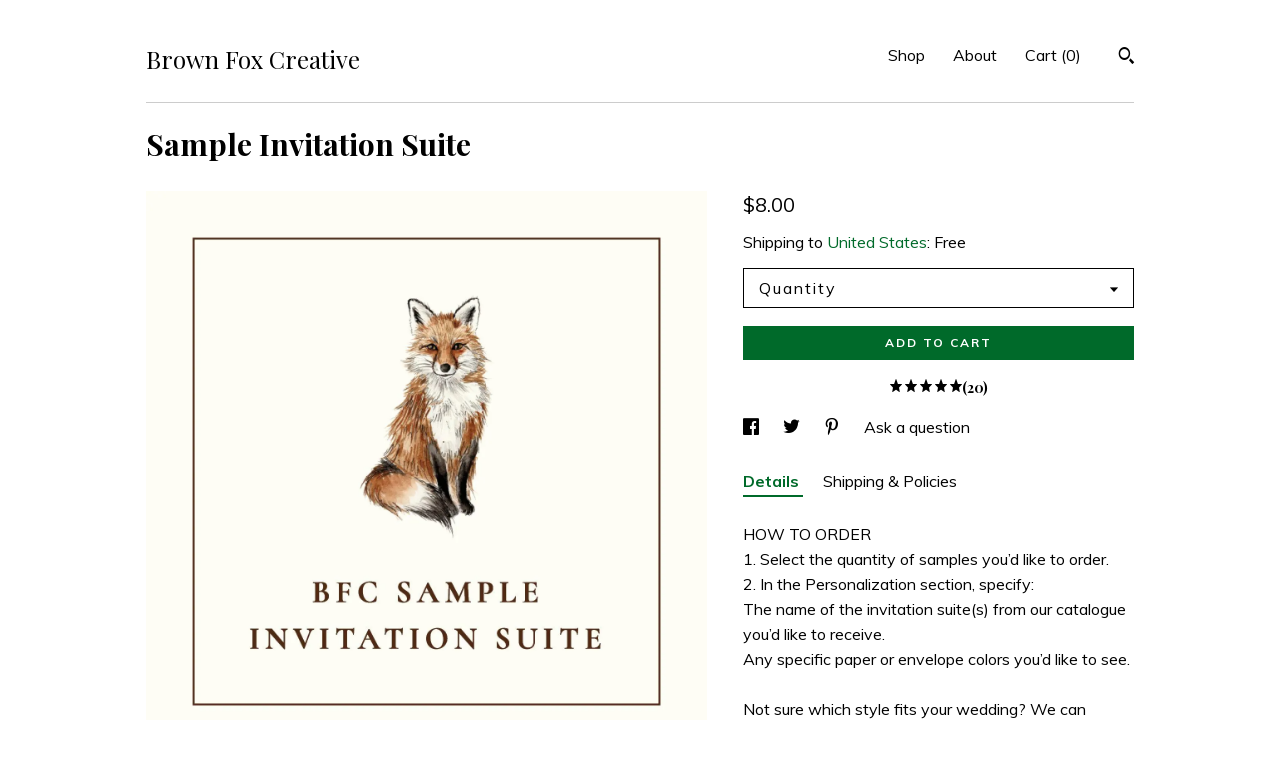

--- FILE ---
content_type: text/html; charset=UTF-8
request_url: https://www.brownfoxcreativeshop.com/listing/1501986939/sample-invitation-suite
body_size: 27633
content:
<!DOCTYPE html>
<html prefix="og: http://ogp.me/ns#" lang="en">
    <head>
        <meta name="viewport" content="width=device-width, initial-scale=1, user-scalable=yes"/><meta property="content-type" content="text/html; charset=UTF-8" />
    <meta property="X-UA-Compatible" content="IE=edge" /><link rel="icon" href="https://i.etsystatic.com/8114116/r/isla/272c38/34056851/isla_75x75.34056851_ix5htql2.jpg" type="image/x-icon" /><meta name="description" content="HOW TO ORDER1. Select the quantity of samples you’d like to order.2. In the Personalization section, specify:The name of the invitation suite(s) from our catalogue you’d like to receive.Any specific paper or envelope colors you’d like to see.Not sure which style fits your wedding? We can cura" />

<meta property="og:url" content="https://www.brownfoxcreativeshop.com//listing/1501986939/sample-invitation-suite" />
<meta property="og:type" content="product" />
<meta property="og:title" content="Sample Invitation Suite" />
<meta property="og:description" content="HOW TO ORDER1. Select the quantity of samples you’d like to order.2. In the Personalization section, specify:The name of the invitation suite(s) from our catalogue you’d like to receive.Any specific paper or envelope colors you’d like to see.Not sure which style fits your wedding? We can cura" />
<meta property="og:image" content="https://i.etsystatic.com/8114116/r/il/51c7b5/6449552728/il_fullxfull.6449552728_6p8n.jpg" />
<meta property="og:site_name" content="Brown Fox Creative" />

<meta name="twitter:card" content="summary_large_image" />
<meta name="twitter:title" content="Sample Invitation Suite" />
<meta name="twitter:description" content="HOW TO ORDER1. Select the quantity of samples you’d like to order.2. In the Personalization section, specify:The name of the invitation suite(s) from our catalogue you’d like to receive.Any specific paper or envelope colors you’d like to see.Not sure which style fits your wedding? We can cura" />
<meta name="twitter:image" content="https://i.etsystatic.com/8114116/r/il/51c7b5/6449552728/il_fullxfull.6449552728_6p8n.jpg" />


    <meta name="p:domain_verify" content="2d5140e7adda4b27929696dea456ad06"/><link rel="canonical" href="https://www.brownfoxcreativeshop.com/listing/1501986939/sample-invitation-suite" /><script>
        !function(f,b,e,v,n,t,s){if(f.fbq)return;n=f.fbq=function(){n.callMethod? n.callMethod.apply(n,arguments):n.queue.push(arguments)};if(!f._fbq)f._fbq=n;
            n.push=n;n.loaded=!0;n.version='2.0';n.queue=[];t=b.createElement(e);t.async=!0;
            t.src=v;s=b.getElementsByTagName(e)[0];s.parentNode.insertBefore(t,s)}(window,
                document,'script','//connect.facebook.net/en_US/fbevents.js');
        fbq('init', '312334436576177');
        fbq('track', 'PageView');
    </script>
    <noscript><img height="1" width="1" style="display:none" src="https://www.facebook.com/tr?id=312334436576177&amp;ev=PageView&amp;noscript=1"/></noscript><meta name="facebook-domain-verification" content="y58d6ve4jc1kv9ctg6rjhipgiwkn7j" /><script nonce="Q+bSGEIjlB8S4eB5dAxR2uSp">
    !function(e){var r=e.__etsy_logging={};r.errorQueue=[],e.onerror=function(e,o,t,n,s){r.errorQueue.push([e,o,t,n,s])},r.firedEvents=[];r.perf={e:[],t:!1,MARK_MEASURE_PREFIX:"_etsy_mark_measure_",prefixMarkMeasure:function(e){return"_etsy_mark_measure_"+e}},e.PerformanceObserver&&(r.perf.o=new PerformanceObserver((function(e){r.perf.e=r.perf.e.concat(e.getEntries())})),r.perf.o.observe({entryTypes:["element","navigation","longtask","paint","mark","measure","resource","layout-shift"]}));var o=[];r.eventpipe={q:o,logEvent:function(e){o.push(e)},logEventImmediately:function(e){o.push(e)}};var t=!(Object.assign&&Object.values&&Object.fromEntries&&e.Promise&&Promise.prototype.finally&&e.NodeList&&NodeList.prototype.forEach),n=!!e.CefSharp||!!e.__pw_resume,s=!e.PerformanceObserver||!PerformanceObserver.supportedEntryTypes||0===PerformanceObserver.supportedEntryTypes.length,a=!e.navigator||!e.navigator.sendBeacon,p=t||n,u=[];t&&u.push("fp"),s&&u.push("fo"),a&&u.push("fb"),n&&u.push("fg"),r.bots={isBot:p,botCheck:u}}(window);
</script>
        <title>Sample Invitation Suite</title>
    <link rel="stylesheet" href="https://www.etsy.com/ac/sasquatch/css/custom-shops/themes/swatch/main.2ee84c9600b38b.css" type="text/css" />
        <style id="font-style-override">
    @import url(https://fonts.googleapis.com/css?family=Playfair+Display:400,700|Muli:400,700);

    body, .btn, button {
        font-family: 'Muli';
    }

    h1, .h1, h2, .h2, h3, .h3, h4,
    .h4, h5, .h5, h6, .h6 {
        font-family: 'Playfair Display';
        font-weight: 700;
    }

    strong, .strong {
        font-weight: 700;
    }

    .primary-font {
        font-family: 'Playfair Display';
    }

    .secondary-font {
        font-family: 'Muli';
    }

</style>
        <style id="theme-style-overrides"> .compact-header .nav-toggle .patty, .compact-header .nav-toggle:before, .compact-header .nav-toggle:after {  background: #000000; } .compact-header .nav-wrapper, .compact-header nav {  background: #ffffff; } body, .header .site-search .search {  background: #ffffff; } .header .site-search .search::after {  border-bottom-color: #ffffff; } body, a, .cart-trigger, .search-trigger, .image-carousel.numbered-indicators .gallery-controls .bullet-item, .numbered-indicators button, .reviews .anchor-destination {  color: #000000; } .custom-select, .custom-select.focus, .numbered-indicators .slick-active button {  border-color: #000000; } strong, .logo-wrap a.strong, .nav-item-selected, .nav-selected a, .listing-tabs .tab-selected, .shop-sections .shop-section-links .selected, .image-carousel.numbered-indicators .gallery-controls .bullet-item.selected, .eu-dispute-content a {  color: #006a2a; } .listings-grouped-by-section .btn:before {  color: #ffffff; } .btn {  background: #006a2a;  border-color: #006a2a;  color: #ffffff; } .btn:hover {  background: #006a2a; } .about-page h1, .section-browse .divider, .listing-page .listing-title, .listings-grouped-by-section h2 {  border-color: #000000; } .listing-tabs .tab-triggers .tab-selected {  border-color: #006a2a; } .dot-indicators .slick-active button {  background: #006a2a;  border-color: #006a2a; } .dot-indicators button {  background: #000000; } .page-link.selected {  color: #006a2a; } .listing-description a, .tab-content a, .shipping-locale a, .cart .cart-shipping-total a:hover {  color: #006a2a; } .post-divider {  background: #006a2a; } .post-date > * {  background: #ffffff; } .post-tags .post-tag {  background: #006a2a;  color: #ffffff; } .pattern-blog.post-page .related-links a, .btn-link {  background: #ffffff;  color: #000000; } .tab-content .eu-dispute-trigger-link {  color: #006a2a; } .announcement {  background: #006a2a;  color: #ffffff; } .module-event-item {  border-color: #006a2a; }</style>
        
    </head>
    <body class="cart-dropdown" data-nnc="3:1769814682:2sl4v7SAoOZB13aILBlFO-RBZMQv:24b8bb87d6085e168bc3137955aa81a43266e88dd141ee0a66d62563f156bf07" itemscope itemtype="http://schema.org/LocalBusiness">
        
        <div class="content-wrapper">

    <header>
    <div class="full-header header left-brand-right-nav
    
    title-only
    
            no-icon
            
        
    ">
        <div class=" col-group">
            <div class="col-xs-6 primary-font">
                    <a class="branding" href="/">
                            <div class="region region-global" data-region="global">
    <div class="module pages-module module-shop-name module-0 " data-module="shop-name">
        <div class="module-inner" data-ui="module-inner">
            <span class="module-shop-name-text shop-name" data-ui="text" itemprop="name">
    Brown Fox Creative
</span>
        </div>
    </div>
</div>
                    </a>
            </div>

            <div class="col-xs-6">
                <ul class="nav">
                    
<li>
    <a href="/shop" >
        Shop
    </a>
</li>
                    
                    
<li>
    <a href="/about" >
        About
    </a>
</li>
                    
                    

                    
                    <li class="nav-cart">                
                        <a href="#" data-module="cart-trigger" class="cart-trigger">
                            Cart (<span data-ui="cart-count">0</span>)
                        </a>
                    </li>
                    
                        <li>
                                <div data-module="search-trigger" class="site-search">
        <button class="ss-etsy ss-search search-trigger" data-ui="search-trigger" aria-label="Search"></button>
        <form data-ui="search-bar" class="search" action="/search">
            <input name="q" type="text" placeholder="Search..." aria-label="Search">
            <input class="btn" type="submit" value="Go">
        </form>
    </div>
                        </li>
                </ul>
            </div>
        </div>
    </div>
    
    <div data-module="hamburger-nav" class="compact-header 
    title-only
    
            no-icon
            
        
    ">
    <div class="nav-wrapper">
        <div class="col-group">
            <div class="col-xs-12">
                <button aria-label="toggle navigation" class="nav-toggle" data-ui="toggle">
                    <div class="patty"></div>
                </button>

                <div class="cart-trigger-wrapper">
                    <button data-module="cart-trigger" class="ss-etsy ss-cart cart-trigger" aria-label="Cart">
                        <span class="cart-count" data-ui="cart-count">0</span>
                    </button>
                </div>

                <div class="branding primary-font">
                    
                     <h2 class="h2 logo"> 
                        
    <a href="/" class="logo-shop-name">
            <div class="region region-global" data-region="global">
    <div class="module pages-module module-shop-name module-0 " data-module="shop-name">
        <div class="module-inner" data-ui="module-inner">
            <span class="module-shop-name-text shop-name" data-ui="text" itemprop="name">
    Brown Fox Creative
</span>
        </div>
    </div>
</div>
    </a>

                     </h2> 
                    
                </div>
            </div>
        </div>
        <nav>
            <ul>
                    <li>
                        <form data-ui="search-bar" class="search" action="/search">
                            <div class="input-prepend-item">
                                <span class="ss-icon ss-search"></span>
                            </div>
                            <input name="q" type="search" aria-label="Search" placeholder="Search...">
                        </form>
                    </li>

                
<li>
    <a href="/shop" >
        Shop
    </a>
</li>
                
                
<li>
    <a href="/about" >
        About
    </a>
</li>
                
                

                
                        <li>
                            <a href="#" role="button" data-module="convo-trigger" class="" >
                                Contact us
                            </a>
                        </li>
            </ul>
        </nav>
    </div>

    <div class="blocker" data-ui="toggle"></div>
</div>
</header>
    <div class="listing-page">
        <div class="listing-purchase-box" data-module="listing-purchase-box">
            <div class="col-group">
                <div class="col-xs-12">
                    <h1 class="listing-title">
    Sample Invitation Suite
</h1>                </div>

                <div class="col-xs-12 col-md-7">
                        <div data-ui="stacked-images" class="image-carousel stacked-images">
    <div data-ui="slides">
            <img src="https://i.etsystatic.com/8114116/r/il/51c7b5/6449552728/il_fullxfull.6449552728_6p8n.jpg" data-ui="slide" class="listing-image zoom-image  clickable " alt="gallery photo"/>
            <img src="https://i.etsystatic.com/8114116/r/il/b89250/6449535064/il_fullxfull.6449535064_9c7s.jpg" data-ui="slide" class="listing-image zoom-image  clickable " alt="gallery photo"/>
    </div>
</div>

                </div>

                <div class="col-xs-12 col-md-5">
                    <p class="listing-price">
    <span>
                <span data-ui="base-price">$8.00</span>

    </span>
</p>

    <img height="1" width="1" id="fb-view-content" data-title="Sample Invitation Suite" style="display:none" src="https://www.facebook.com/tr?id=312334436576177&amp;ev=ViewContent&amp;cd[currency]=USD&amp;cd[value]=8.00&amp;cd[content_name]=Sample Invitation Suite"/>
                                                                <div class="shipping-locale" data-module="shipping-trigger">
        <div class="shipping-locale-details " data-ui="shipping-locale-details">
            <span>Shipping to </span>
            <a href="#" data-ui="shipping-country">United States</a>:
            <span data-ui="free-shipping" >Free</span>
            <span data-ui="shipping-cost"class="hidden">$0.00</span>
        </div>

    </div>
                        <form data-ui="form">
    <div data-ui="variation-selects">
        <div class="custom-select" data-variation-select data-ui="custom-select" data-selected-prefix="Quantity: " data-error-text="Please select a quantity">
    <div class="custom-select-label"><br></div>
    <div class="caret"></div>

    <select name="quantity">
        <option value="">
            Quantity
        </option>
        <option value="1">
            1
        </option>
        <option value="2">
            2
        </option>
        <option value="3">
            3
        </option>
        <option value="4">
            4
        </option>
        <option value="5">
            5
        </option>
        <option value="6">
            6
        </option>
        <option value="7">
            7
        </option>
        <option value="8">
            8
        </option>
        <option value="9">
            9
        </option>
        <option value="10">
            10
        </option>
        <option value="11">
            11
        </option>
        <option value="12">
            12
        </option>
        <option value="13">
            13
        </option>
        <option value="14">
            14
        </option>
        <option value="15">
            15
        </option>
        <option value="16">
            16
        </option>
        <option value="17">
            17
        </option>
        <option value="18">
            18
        </option>
        <option value="19">
            19
        </option>
        <option value="20">
            20
        </option>
        <option value="21">
            21
        </option>
        <option value="22">
            22
        </option>
        <option value="23">
            23
        </option>
        <option value="24">
            24
        </option>
        <option value="25">
            25
        </option>
        <option value="26">
            26
        </option>
        <option value="27">
            27
        </option>
        <option value="28">
            28
        </option>
        <option value="29">
            29
        </option>
        <option value="30">
            30
        </option>
        <option value="31">
            31
        </option>
        <option value="32">
            32
        </option>
        <option value="33">
            33
        </option>
        <option value="34">
            34
        </option>
        <option value="35">
            35
        </option>
        <option value="36">
            36
        </option>
        <option value="37">
            37
        </option>
        <option value="38">
            38
        </option>
        <option value="39">
            39
        </option>
        <option value="40">
            40
        </option>
        <option value="41">
            41
        </option>
        <option value="42">
            42
        </option>
        <option value="43">
            43
        </option>
        <option value="44">
            44
        </option>
        <option value="45">
            45
        </option>
        <option value="46">
            46
        </option>
        <option value="47">
            47
        </option>
        <option value="48">
            48
        </option>
        <option value="49">
            49
        </option>
        <option value="50">
            50
        </option>
        <option value="51">
            51
        </option>
        <option value="52">
            52
        </option>
        <option value="53">
            53
        </option>
        <option value="54">
            54
        </option>
        <option value="55">
            55
        </option>
        <option value="56">
            56
        </option>
        <option value="57">
            57
        </option>
        <option value="58">
            58
        </option>
        <option value="59">
            59
        </option>
        <option value="60">
            60
        </option>
        <option value="61">
            61
        </option>
        <option value="62">
            62
        </option>
        <option value="63">
            63
        </option>
        <option value="64">
            64
        </option>
        <option value="65">
            65
        </option>
        <option value="66">
            66
        </option>
        <option value="67">
            67
        </option>
        <option value="68">
            68
        </option>
        <option value="69">
            69
        </option>
        <option value="70">
            70
        </option>
        <option value="71">
            71
        </option>
        <option value="72">
            72
        </option>
        <option value="73">
            73
        </option>
        <option value="74">
            74
        </option>
        <option value="75">
            75
        </option>
        <option value="76">
            76
        </option>
        <option value="77">
            77
        </option>
        <option value="78">
            78
        </option>
        <option value="79">
            79
        </option>
        <option value="80">
            80
        </option>
        <option value="81">
            81
        </option>
        <option value="82">
            82
        </option>
        <option value="83">
            83
        </option>
        <option value="84">
            84
        </option>
        <option value="85">
            85
        </option>
        <option value="86">
            86
        </option>
        <option value="87">
            87
        </option>
        <option value="88">
            88
        </option>
        <option value="89">
            89
        </option>
        <option value="90">
            90
        </option>
        <option value="91">
            91
        </option>
        <option value="92">
            92
        </option>
        <option value="93">
            93
        </option>
        <option value="94">
            94
        </option>
        <option value="95">
            95
        </option>
        <option value="96">
            96
        </option>
        <option value="97">
            97
        </option>
        <option value="98">
            98
        </option>
        <option value="99">
            99
        </option>
        <option value="100">
            100
        </option>
        <option value="101">
            101
        </option>
        <option value="102">
            102
        </option>
        <option value="103">
            103
        </option>
        <option value="104">
            104
        </option>
        <option value="105">
            105
        </option>
        <option value="106">
            106
        </option>
        <option value="107">
            107
        </option>
        <option value="108">
            108
        </option>
        <option value="109">
            109
        </option>
        <option value="110">
            110
        </option>
        <option value="111">
            111
        </option>
        <option value="112">
            112
        </option>
        <option value="113">
            113
        </option>
        <option value="114">
            114
        </option>
        <option value="115">
            115
        </option>
        <option value="116">
            116
        </option>
        <option value="117">
            117
        </option>
        <option value="118">
            118
        </option>
        <option value="119">
            119
        </option>
        <option value="120">
            120
        </option>
        <option value="121">
            121
        </option>
        <option value="122">
            122
        </option>
        <option value="123">
            123
        </option>
        <option value="124">
            124
        </option>
        <option value="125">
            125
        </option>
        <option value="126">
            126
        </option>
        <option value="127">
            127
        </option>
        <option value="128">
            128
        </option>
        <option value="129">
            129
        </option>
        <option value="130">
            130
        </option>
        <option value="131">
            131
        </option>
        <option value="132">
            132
        </option>
        <option value="133">
            133
        </option>
        <option value="134">
            134
        </option>
        <option value="135">
            135
        </option>
        <option value="136">
            136
        </option>
        <option value="137">
            137
        </option>
        <option value="138">
            138
        </option>
        <option value="139">
            139
        </option>
        <option value="140">
            140
        </option>
        <option value="141">
            141
        </option>
        <option value="142">
            142
        </option>
        <option value="143">
            143
        </option>
        <option value="144">
            144
        </option>
        <option value="145">
            145
        </option>
        <option value="146">
            146
        </option>
        <option value="147">
            147
        </option>
        <option value="148">
            148
        </option>
        <option value="149">
            149
        </option>
        <option value="150">
            150
        </option>
        <option value="151">
            151
        </option>
        <option value="152">
            152
        </option>
        <option value="153">
            153
        </option>
        <option value="154">
            154
        </option>
        <option value="155">
            155
        </option>
        <option value="156">
            156
        </option>
        <option value="157">
            157
        </option>
        <option value="158">
            158
        </option>
        <option value="159">
            159
        </option>
        <option value="160">
            160
        </option>
        <option value="161">
            161
        </option>
        <option value="162">
            162
        </option>
        <option value="163">
            163
        </option>
        <option value="164">
            164
        </option>
        <option value="165">
            165
        </option>
        <option value="166">
            166
        </option>
        <option value="167">
            167
        </option>
        <option value="168">
            168
        </option>
        <option value="169">
            169
        </option>
        <option value="170">
            170
        </option>
        <option value="171">
            171
        </option>
        <option value="172">
            172
        </option>
        <option value="173">
            173
        </option>
        <option value="174">
            174
        </option>
        <option value="175">
            175
        </option>
        <option value="176">
            176
        </option>
        <option value="177">
            177
        </option>
        <option value="178">
            178
        </option>
        <option value="179">
            179
        </option>
        <option value="180">
            180
        </option>
        <option value="181">
            181
        </option>
        <option value="182">
            182
        </option>
        <option value="183">
            183
        </option>
        <option value="184">
            184
        </option>
        <option value="185">
            185
        </option>
        <option value="186">
            186
        </option>
        <option value="187">
            187
        </option>
        <option value="188">
            188
        </option>
        <option value="189">
            189
        </option>
        <option value="190">
            190
        </option>
        <option value="191">
            191
        </option>
        <option value="192">
            192
        </option>
        <option value="193">
            193
        </option>
        <option value="194">
            194
        </option>
        <option value="195">
            195
        </option>
        <option value="196">
            196
        </option>
        <option value="197">
            197
        </option>
        <option value="198">
            198
        </option>
        <option value="199">
            199
        </option>
        <option value="200">
            200
        </option>
        <option value="201">
            201
        </option>
        <option value="202">
            202
        </option>
        <option value="203">
            203
        </option>
        <option value="204">
            204
        </option>
        <option value="205">
            205
        </option>
        <option value="206">
            206
        </option>
        <option value="207">
            207
        </option>
        <option value="208">
            208
        </option>
        <option value="209">
            209
        </option>
        <option value="210">
            210
        </option>
        <option value="211">
            211
        </option>
        <option value="212">
            212
        </option>
        <option value="213">
            213
        </option>
        <option value="214">
            214
        </option>
        <option value="215">
            215
        </option>
        <option value="216">
            216
        </option>
        <option value="217">
            217
        </option>
        <option value="218">
            218
        </option>
        <option value="219">
            219
        </option>
        <option value="220">
            220
        </option>
        <option value="221">
            221
        </option>
        <option value="222">
            222
        </option>
        <option value="223">
            223
        </option>
        <option value="224">
            224
        </option>
        <option value="225">
            225
        </option>
        <option value="226">
            226
        </option>
        <option value="227">
            227
        </option>
        <option value="228">
            228
        </option>
        <option value="229">
            229
        </option>
        <option value="230">
            230
        </option>
        <option value="231">
            231
        </option>
        <option value="232">
            232
        </option>
        <option value="233">
            233
        </option>
        <option value="234">
            234
        </option>
        <option value="235">
            235
        </option>
        <option value="236">
            236
        </option>
        <option value="237">
            237
        </option>
        <option value="238">
            238
        </option>
        <option value="239">
            239
        </option>
        <option value="240">
            240
        </option>
        <option value="241">
            241
        </option>
        <option value="242">
            242
        </option>
        <option value="243">
            243
        </option>
        <option value="244">
            244
        </option>
        <option value="245">
            245
        </option>
        <option value="246">
            246
        </option>
        <option value="247">
            247
        </option>
        <option value="248">
            248
        </option>
        <option value="249">
            249
        </option>
        <option value="250">
            250
        </option>
        <option value="251">
            251
        </option>
        <option value="252">
            252
        </option>
        <option value="253">
            253
        </option>
        <option value="254">
            254
        </option>
        <option value="255">
            255
        </option>
        <option value="256">
            256
        </option>
        <option value="257">
            257
        </option>
        <option value="258">
            258
        </option>
        <option value="259">
            259
        </option>
        <option value="260">
            260
        </option>
        <option value="261">
            261
        </option>
        <option value="262">
            262
        </option>
        <option value="263">
            263
        </option>
        <option value="264">
            264
        </option>
        <option value="265">
            265
        </option>
        <option value="266">
            266
        </option>
        <option value="267">
            267
        </option>
        <option value="268">
            268
        </option>
        <option value="269">
            269
        </option>
        <option value="270">
            270
        </option>
        <option value="271">
            271
        </option>
        <option value="272">
            272
        </option>
        <option value="273">
            273
        </option>
        <option value="274">
            274
        </option>
        <option value="275">
            275
        </option>
        <option value="276">
            276
        </option>
        <option value="277">
            277
        </option>
        <option value="278">
            278
        </option>
        <option value="279">
            279
        </option>
        <option value="280">
            280
        </option>
        <option value="281">
            281
        </option>
        <option value="282">
            282
        </option>
        <option value="283">
            283
        </option>
        <option value="284">
            284
        </option>
        <option value="285">
            285
        </option>
        <option value="286">
            286
        </option>
        <option value="287">
            287
        </option>
        <option value="288">
            288
        </option>
        <option value="289">
            289
        </option>
        <option value="290">
            290
        </option>
        <option value="291">
            291
        </option>
        <option value="292">
            292
        </option>
        <option value="293">
            293
        </option>
        <option value="294">
            294
        </option>
        <option value="295">
            295
        </option>
        <option value="296">
            296
        </option>
        <option value="297">
            297
        </option>
        <option value="298">
            298
        </option>
        <option value="299">
            299
        </option>
        <option value="300">
            300
        </option>
        <option value="301">
            301
        </option>
        <option value="302">
            302
        </option>
        <option value="303">
            303
        </option>
        <option value="304">
            304
        </option>
        <option value="305">
            305
        </option>
        <option value="306">
            306
        </option>
        <option value="307">
            307
        </option>
        <option value="308">
            308
        </option>
        <option value="309">
            309
        </option>
        <option value="310">
            310
        </option>
        <option value="311">
            311
        </option>
        <option value="312">
            312
        </option>
        <option value="313">
            313
        </option>
        <option value="314">
            314
        </option>
        <option value="315">
            315
        </option>
        <option value="316">
            316
        </option>
        <option value="317">
            317
        </option>
        <option value="318">
            318
        </option>
        <option value="319">
            319
        </option>
        <option value="320">
            320
        </option>
        <option value="321">
            321
        </option>
        <option value="322">
            322
        </option>
        <option value="323">
            323
        </option>
        <option value="324">
            324
        </option>
        <option value="325">
            325
        </option>
        <option value="326">
            326
        </option>
        <option value="327">
            327
        </option>
        <option value="328">
            328
        </option>
        <option value="329">
            329
        </option>
        <option value="330">
            330
        </option>
        <option value="331">
            331
        </option>
        <option value="332">
            332
        </option>
        <option value="333">
            333
        </option>
        <option value="334">
            334
        </option>
        <option value="335">
            335
        </option>
        <option value="336">
            336
        </option>
        <option value="337">
            337
        </option>
        <option value="338">
            338
        </option>
        <option value="339">
            339
        </option>
        <option value="340">
            340
        </option>
        <option value="341">
            341
        </option>
        <option value="342">
            342
        </option>
        <option value="343">
            343
        </option>
        <option value="344">
            344
        </option>
        <option value="345">
            345
        </option>
        <option value="346">
            346
        </option>
        <option value="347">
            347
        </option>
        <option value="348">
            348
        </option>
        <option value="349">
            349
        </option>
        <option value="350">
            350
        </option>
        <option value="351">
            351
        </option>
        <option value="352">
            352
        </option>
        <option value="353">
            353
        </option>
        <option value="354">
            354
        </option>
        <option value="355">
            355
        </option>
        <option value="356">
            356
        </option>
        <option value="357">
            357
        </option>
        <option value="358">
            358
        </option>
        <option value="359">
            359
        </option>
        <option value="360">
            360
        </option>
        <option value="361">
            361
        </option>
        <option value="362">
            362
        </option>
        <option value="363">
            363
        </option>
        <option value="364">
            364
        </option>
        <option value="365">
            365
        </option>
        <option value="366">
            366
        </option>
        <option value="367">
            367
        </option>
        <option value="368">
            368
        </option>
        <option value="369">
            369
        </option>
        <option value="370">
            370
        </option>
        <option value="371">
            371
        </option>
        <option value="372">
            372
        </option>
        <option value="373">
            373
        </option>
        <option value="374">
            374
        </option>
        <option value="375">
            375
        </option>
        <option value="376">
            376
        </option>
        <option value="377">
            377
        </option>
        <option value="378">
            378
        </option>
        <option value="379">
            379
        </option>
        <option value="380">
            380
        </option>
        <option value="381">
            381
        </option>
        <option value="382">
            382
        </option>
        <option value="383">
            383
        </option>
        <option value="384">
            384
        </option>
        <option value="385">
            385
        </option>
        <option value="386">
            386
        </option>
        <option value="387">
            387
        </option>
        <option value="388">
            388
        </option>
        <option value="389">
            389
        </option>
        <option value="390">
            390
        </option>
        <option value="391">
            391
        </option>
        <option value="392">
            392
        </option>
        <option value="393">
            393
        </option>
        <option value="394">
            394
        </option>
        <option value="395">
            395
        </option>
        <option value="396">
            396
        </option>
        <option value="397">
            397
        </option>
        <option value="398">
            398
        </option>
        <option value="399">
            399
        </option>
        <option value="400">
            400
        </option>
        <option value="401">
            401
        </option>
        <option value="402">
            402
        </option>
        <option value="403">
            403
        </option>
        <option value="404">
            404
        </option>
        <option value="405">
            405
        </option>
        <option value="406">
            406
        </option>
        <option value="407">
            407
        </option>
        <option value="408">
            408
        </option>
        <option value="409">
            409
        </option>
        <option value="410">
            410
        </option>
        <option value="411">
            411
        </option>
        <option value="412">
            412
        </option>
        <option value="413">
            413
        </option>
        <option value="414">
            414
        </option>
        <option value="415">
            415
        </option>
        <option value="416">
            416
        </option>
        <option value="417">
            417
        </option>
        <option value="418">
            418
        </option>
        <option value="419">
            419
        </option>
        <option value="420">
            420
        </option>
        <option value="421">
            421
        </option>
        <option value="422">
            422
        </option>
        <option value="423">
            423
        </option>
        <option value="424">
            424
        </option>
        <option value="425">
            425
        </option>
        <option value="426">
            426
        </option>
        <option value="427">
            427
        </option>
        <option value="428">
            428
        </option>
        <option value="429">
            429
        </option>
        <option value="430">
            430
        </option>
        <option value="431">
            431
        </option>
        <option value="432">
            432
        </option>
        <option value="433">
            433
        </option>
        <option value="434">
            434
        </option>
        <option value="435">
            435
        </option>
        <option value="436">
            436
        </option>
        <option value="437">
            437
        </option>
        <option value="438">
            438
        </option>
        <option value="439">
            439
        </option>
        <option value="440">
            440
        </option>
        <option value="441">
            441
        </option>
        <option value="442">
            442
        </option>
        <option value="443">
            443
        </option>
        <option value="444">
            444
        </option>
        <option value="445">
            445
        </option>
        <option value="446">
            446
        </option>
        <option value="447">
            447
        </option>
        <option value="448">
            448
        </option>
        <option value="449">
            449
        </option>
        <option value="450">
            450
        </option>
        <option value="451">
            451
        </option>
        <option value="452">
            452
        </option>
        <option value="453">
            453
        </option>
        <option value="454">
            454
        </option>
        <option value="455">
            455
        </option>
        <option value="456">
            456
        </option>
        <option value="457">
            457
        </option>
        <option value="458">
            458
        </option>
        <option value="459">
            459
        </option>
        <option value="460">
            460
        </option>
        <option value="461">
            461
        </option>
        <option value="462">
            462
        </option>
        <option value="463">
            463
        </option>
        <option value="464">
            464
        </option>
        <option value="465">
            465
        </option>
        <option value="466">
            466
        </option>
        <option value="467">
            467
        </option>
        <option value="468">
            468
        </option>
        <option value="469">
            469
        </option>
        <option value="470">
            470
        </option>
        <option value="471">
            471
        </option>
        <option value="472">
            472
        </option>
        <option value="473">
            473
        </option>
        <option value="474">
            474
        </option>
        <option value="475">
            475
        </option>
        <option value="476">
            476
        </option>
        <option value="477">
            477
        </option>
        <option value="478">
            478
        </option>
        <option value="479">
            479
        </option>
        <option value="480">
            480
        </option>
        <option value="481">
            481
        </option>
        <option value="482">
            482
        </option>
        <option value="483">
            483
        </option>
        <option value="484">
            484
        </option>
        <option value="485">
            485
        </option>
        <option value="486">
            486
        </option>
        <option value="487">
            487
        </option>
        <option value="488">
            488
        </option>
        <option value="489">
            489
        </option>
        <option value="490">
            490
        </option>
        <option value="491">
            491
        </option>
        <option value="492">
            492
        </option>
        <option value="493">
            493
        </option>
        <option value="494">
            494
        </option>
        <option value="495">
            495
        </option>
        <option value="496">
            496
        </option>
        <option value="497">
            497
        </option>
        <option value="498">
            498
        </option>
        <option value="499">
            499
        </option>
        <option value="500">
            500
        </option>
        <option value="501">
            501
        </option>
        <option value="502">
            502
        </option>
        <option value="503">
            503
        </option>
        <option value="504">
            504
        </option>
        <option value="505">
            505
        </option>
        <option value="506">
            506
        </option>
        <option value="507">
            507
        </option>
        <option value="508">
            508
        </option>
        <option value="509">
            509
        </option>
        <option value="510">
            510
        </option>
        <option value="511">
            511
        </option>
        <option value="512">
            512
        </option>
        <option value="513">
            513
        </option>
        <option value="514">
            514
        </option>
        <option value="515">
            515
        </option>
        <option value="516">
            516
        </option>
        <option value="517">
            517
        </option>
        <option value="518">
            518
        </option>
        <option value="519">
            519
        </option>
        <option value="520">
            520
        </option>
        <option value="521">
            521
        </option>
        <option value="522">
            522
        </option>
        <option value="523">
            523
        </option>
        <option value="524">
            524
        </option>
        <option value="525">
            525
        </option>
        <option value="526">
            526
        </option>
        <option value="527">
            527
        </option>
        <option value="528">
            528
        </option>
        <option value="529">
            529
        </option>
        <option value="530">
            530
        </option>
        <option value="531">
            531
        </option>
        <option value="532">
            532
        </option>
        <option value="533">
            533
        </option>
        <option value="534">
            534
        </option>
        <option value="535">
            535
        </option>
        <option value="536">
            536
        </option>
        <option value="537">
            537
        </option>
        <option value="538">
            538
        </option>
        <option value="539">
            539
        </option>
        <option value="540">
            540
        </option>
        <option value="541">
            541
        </option>
        <option value="542">
            542
        </option>
        <option value="543">
            543
        </option>
        <option value="544">
            544
        </option>
        <option value="545">
            545
        </option>
        <option value="546">
            546
        </option>
        <option value="547">
            547
        </option>
        <option value="548">
            548
        </option>
        <option value="549">
            549
        </option>
        <option value="550">
            550
        </option>
        <option value="551">
            551
        </option>
        <option value="552">
            552
        </option>
        <option value="553">
            553
        </option>
        <option value="554">
            554
        </option>
        <option value="555">
            555
        </option>
        <option value="556">
            556
        </option>
        <option value="557">
            557
        </option>
        <option value="558">
            558
        </option>
        <option value="559">
            559
        </option>
        <option value="560">
            560
        </option>
        <option value="561">
            561
        </option>
        <option value="562">
            562
        </option>
        <option value="563">
            563
        </option>
        <option value="564">
            564
        </option>
        <option value="565">
            565
        </option>
        <option value="566">
            566
        </option>
        <option value="567">
            567
        </option>
        <option value="568">
            568
        </option>
        <option value="569">
            569
        </option>
        <option value="570">
            570
        </option>
        <option value="571">
            571
        </option>
        <option value="572">
            572
        </option>
        <option value="573">
            573
        </option>
        <option value="574">
            574
        </option>
        <option value="575">
            575
        </option>
        <option value="576">
            576
        </option>
        <option value="577">
            577
        </option>
        <option value="578">
            578
        </option>
        <option value="579">
            579
        </option>
        <option value="580">
            580
        </option>
        <option value="581">
            581
        </option>
        <option value="582">
            582
        </option>
        <option value="583">
            583
        </option>
        <option value="584">
            584
        </option>
        <option value="585">
            585
        </option>
        <option value="586">
            586
        </option>
        <option value="587">
            587
        </option>
        <option value="588">
            588
        </option>
        <option value="589">
            589
        </option>
        <option value="590">
            590
        </option>
        <option value="591">
            591
        </option>
        <option value="592">
            592
        </option>
        <option value="593">
            593
        </option>
        <option value="594">
            594
        </option>
        <option value="595">
            595
        </option>
        <option value="596">
            596
        </option>
        <option value="597">
            597
        </option>
        <option value="598">
            598
        </option>
        <option value="599">
            599
        </option>
        <option value="600">
            600
        </option>
        <option value="601">
            601
        </option>
        <option value="602">
            602
        </option>
        <option value="603">
            603
        </option>
        <option value="604">
            604
        </option>
        <option value="605">
            605
        </option>
        <option value="606">
            606
        </option>
        <option value="607">
            607
        </option>
        <option value="608">
            608
        </option>
        <option value="609">
            609
        </option>
        <option value="610">
            610
        </option>
        <option value="611">
            611
        </option>
        <option value="612">
            612
        </option>
        <option value="613">
            613
        </option>
        <option value="614">
            614
        </option>
        <option value="615">
            615
        </option>
        <option value="616">
            616
        </option>
        <option value="617">
            617
        </option>
        <option value="618">
            618
        </option>
        <option value="619">
            619
        </option>
        <option value="620">
            620
        </option>
        <option value="621">
            621
        </option>
        <option value="622">
            622
        </option>
        <option value="623">
            623
        </option>
        <option value="624">
            624
        </option>
        <option value="625">
            625
        </option>
        <option value="626">
            626
        </option>
        <option value="627">
            627
        </option>
        <option value="628">
            628
        </option>
        <option value="629">
            629
        </option>
        <option value="630">
            630
        </option>
        <option value="631">
            631
        </option>
        <option value="632">
            632
        </option>
        <option value="633">
            633
        </option>
        <option value="634">
            634
        </option>
        <option value="635">
            635
        </option>
        <option value="636">
            636
        </option>
        <option value="637">
            637
        </option>
        <option value="638">
            638
        </option>
        <option value="639">
            639
        </option>
        <option value="640">
            640
        </option>
        <option value="641">
            641
        </option>
        <option value="642">
            642
        </option>
        <option value="643">
            643
        </option>
        <option value="644">
            644
        </option>
        <option value="645">
            645
        </option>
        <option value="646">
            646
        </option>
        <option value="647">
            647
        </option>
        <option value="648">
            648
        </option>
        <option value="649">
            649
        </option>
        <option value="650">
            650
        </option>
        <option value="651">
            651
        </option>
        <option value="652">
            652
        </option>
        <option value="653">
            653
        </option>
        <option value="654">
            654
        </option>
        <option value="655">
            655
        </option>
        <option value="656">
            656
        </option>
        <option value="657">
            657
        </option>
        <option value="658">
            658
        </option>
        <option value="659">
            659
        </option>
        <option value="660">
            660
        </option>
        <option value="661">
            661
        </option>
        <option value="662">
            662
        </option>
        <option value="663">
            663
        </option>
        <option value="664">
            664
        </option>
        <option value="665">
            665
        </option>
        <option value="666">
            666
        </option>
        <option value="667">
            667
        </option>
        <option value="668">
            668
        </option>
        <option value="669">
            669
        </option>
        <option value="670">
            670
        </option>
        <option value="671">
            671
        </option>
        <option value="672">
            672
        </option>
        <option value="673">
            673
        </option>
        <option value="674">
            674
        </option>
        <option value="675">
            675
        </option>
        <option value="676">
            676
        </option>
        <option value="677">
            677
        </option>
        <option value="678">
            678
        </option>
        <option value="679">
            679
        </option>
        <option value="680">
            680
        </option>
        <option value="681">
            681
        </option>
        <option value="682">
            682
        </option>
        <option value="683">
            683
        </option>
        <option value="684">
            684
        </option>
        <option value="685">
            685
        </option>
        <option value="686">
            686
        </option>
        <option value="687">
            687
        </option>
        <option value="688">
            688
        </option>
        <option value="689">
            689
        </option>
        <option value="690">
            690
        </option>
        <option value="691">
            691
        </option>
        <option value="692">
            692
        </option>
        <option value="693">
            693
        </option>
        <option value="694">
            694
        </option>
        <option value="695">
            695
        </option>
        <option value="696">
            696
        </option>
        <option value="697">
            697
        </option>
        <option value="698">
            698
        </option>
        <option value="699">
            699
        </option>
        <option value="700">
            700
        </option>
        <option value="701">
            701
        </option>
        <option value="702">
            702
        </option>
        <option value="703">
            703
        </option>
        <option value="704">
            704
        </option>
        <option value="705">
            705
        </option>
        <option value="706">
            706
        </option>
        <option value="707">
            707
        </option>
        <option value="708">
            708
        </option>
        <option value="709">
            709
        </option>
        <option value="710">
            710
        </option>
        <option value="711">
            711
        </option>
        <option value="712">
            712
        </option>
        <option value="713">
            713
        </option>
        <option value="714">
            714
        </option>
        <option value="715">
            715
        </option>
        <option value="716">
            716
        </option>
        <option value="717">
            717
        </option>
        <option value="718">
            718
        </option>
        <option value="719">
            719
        </option>
        <option value="720">
            720
        </option>
        <option value="721">
            721
        </option>
        <option value="722">
            722
        </option>
        <option value="723">
            723
        </option>
        <option value="724">
            724
        </option>
        <option value="725">
            725
        </option>
        <option value="726">
            726
        </option>
        <option value="727">
            727
        </option>
        <option value="728">
            728
        </option>
        <option value="729">
            729
        </option>
        <option value="730">
            730
        </option>
        <option value="731">
            731
        </option>
        <option value="732">
            732
        </option>
        <option value="733">
            733
        </option>
        <option value="734">
            734
        </option>
        <option value="735">
            735
        </option>
        <option value="736">
            736
        </option>
        <option value="737">
            737
        </option>
        <option value="738">
            738
        </option>
        <option value="739">
            739
        </option>
        <option value="740">
            740
        </option>
        <option value="741">
            741
        </option>
        <option value="742">
            742
        </option>
        <option value="743">
            743
        </option>
        <option value="744">
            744
        </option>
        <option value="745">
            745
        </option>
        <option value="746">
            746
        </option>
        <option value="747">
            747
        </option>
        <option value="748">
            748
        </option>
        <option value="749">
            749
        </option>
        <option value="750">
            750
        </option>
        <option value="751">
            751
        </option>
        <option value="752">
            752
        </option>
        <option value="753">
            753
        </option>
        <option value="754">
            754
        </option>
        <option value="755">
            755
        </option>
        <option value="756">
            756
        </option>
        <option value="757">
            757
        </option>
        <option value="758">
            758
        </option>
        <option value="759">
            759
        </option>
        <option value="760">
            760
        </option>
        <option value="761">
            761
        </option>
        <option value="762">
            762
        </option>
        <option value="763">
            763
        </option>
        <option value="764">
            764
        </option>
        <option value="765">
            765
        </option>
        <option value="766">
            766
        </option>
        <option value="767">
            767
        </option>
        <option value="768">
            768
        </option>
        <option value="769">
            769
        </option>
        <option value="770">
            770
        </option>
        <option value="771">
            771
        </option>
        <option value="772">
            772
        </option>
        <option value="773">
            773
        </option>
        <option value="774">
            774
        </option>
        <option value="775">
            775
        </option>
        <option value="776">
            776
        </option>
        <option value="777">
            777
        </option>
        <option value="778">
            778
        </option>
        <option value="779">
            779
        </option>
        <option value="780">
            780
        </option>
        <option value="781">
            781
        </option>
        <option value="782">
            782
        </option>
        <option value="783">
            783
        </option>
        <option value="784">
            784
        </option>
        <option value="785">
            785
        </option>
        <option value="786">
            786
        </option>
        <option value="787">
            787
        </option>
        <option value="788">
            788
        </option>
        <option value="789">
            789
        </option>
        <option value="790">
            790
        </option>
        <option value="791">
            791
        </option>
        <option value="792">
            792
        </option>
        <option value="793">
            793
        </option>
        <option value="794">
            794
        </option>
        <option value="795">
            795
        </option>
        <option value="796">
            796
        </option>
        <option value="797">
            797
        </option>
        <option value="798">
            798
        </option>
        <option value="799">
            799
        </option>
        <option value="800">
            800
        </option>
        <option value="801">
            801
        </option>
        <option value="802">
            802
        </option>
        <option value="803">
            803
        </option>
        <option value="804">
            804
        </option>
        <option value="805">
            805
        </option>
        <option value="806">
            806
        </option>
        <option value="807">
            807
        </option>
        <option value="808">
            808
        </option>
        <option value="809">
            809
        </option>
        <option value="810">
            810
        </option>
        <option value="811">
            811
        </option>
        <option value="812">
            812
        </option>
        <option value="813">
            813
        </option>
        <option value="814">
            814
        </option>
        <option value="815">
            815
        </option>
        <option value="816">
            816
        </option>
        <option value="817">
            817
        </option>
        <option value="818">
            818
        </option>
        <option value="819">
            819
        </option>
        <option value="820">
            820
        </option>
        <option value="821">
            821
        </option>
        <option value="822">
            822
        </option>
        <option value="823">
            823
        </option>
        <option value="824">
            824
        </option>
        <option value="825">
            825
        </option>
        <option value="826">
            826
        </option>
        <option value="827">
            827
        </option>
        <option value="828">
            828
        </option>
        <option value="829">
            829
        </option>
        <option value="830">
            830
        </option>
        <option value="831">
            831
        </option>
        <option value="832">
            832
        </option>
        <option value="833">
            833
        </option>
        <option value="834">
            834
        </option>
        <option value="835">
            835
        </option>
        <option value="836">
            836
        </option>
        <option value="837">
            837
        </option>
    </select>
</div>


<input name="offeringId" type="hidden" value="16697797952" />
    </div>


    <div class="error-message hidden" data-ui="error-message" data-cart-error-msg="There was a cart error." data-multiple-errors-msg="Please select from the available options" data-generic-error="There was an error changing your options. Please try again in a few minutes." data-zero-inventory-error-msg="Sorry, this item has sold."></div>



    <div class="actions">
        <button type="submit" class="btn btn-primary"
                              data-ui="submit-button">
            <span data-ui="loading-indicator" class="spinner spinner-submit">
                <span>Loading</span>
            </span>

            <span>
                Add to cart
            </span>
        </button>
    </div>

    <input name="listingId" type="hidden" value="1501986939" />
</form>

                        <div class="reviews anchor">
        <a href="#reviews-module" data-ui="reviews-anchor" class="anchor-flex">
            <div class="stars" itemprop="aggregateRating" itemscope itemtype="http://schema.org/AggregateRating">
    <span itemprop="ratingValue">
        <div data-rating="1" class="rating lit">
            <span class="ss-star"></span>
        </div>
        <div data-rating="2" class="rating lit">
            <span class="ss-star"></span>
        </div>
        <div data-rating="3" class="rating lit">
            <span class="ss-star"></span>
        </div>
        <div data-rating="4" class="rating lit">

            <span class="ss-star"></span>
        </div>
        <div data-rating="5" class="rating lit">
            <span class="ss-star"></span>
        </div>
    </span>
</div>
            <h3 class="heading">(20)</h3>
        </a>
    </div>

                        <div data-module="share" class="listing-share">
        <ul>
                <li>
                    <a href="#" aria-label="social media share for  facebook" data-url="//www.facebook.com/sharer.php?&u=https%3A%2F%2Fwww.brownfoxcreativeshop.com%2F%2Flisting%2F1501986939%2Fsample-invitation-suite&t=Sample+Invitation+Suite" data-ui="share-link" data-popup-height="400" data-popup-width="600">
                        <span class="ss-icon ss-facebook" ></span>
                    </a>
                </li>
                <li>
                    <a href="#" aria-label="social media share for  twitter" data-url="//twitter.com/intent/tweet?status=Sample+Invitation+Suite+https%3A%2F%2Fwww.brownfoxcreativeshop.com%2F%2Flisting%2F1501986939%2Fsample-invitation-suite" data-ui="share-link" data-popup-height="400" data-popup-width="600">
                        <span class="ss-icon ss-twitter" ></span>
                    </a>
                </li>
                <li>
                    <a href="#" aria-label="social media share for  pinterest" data-url="//www.pinterest.com/pin/create/button/?url=https%3A%2F%2Fwww.brownfoxcreativeshop.com%2F%2Flisting%2F1501986939%2Fsample-invitation-suite&media=https%3A%2F%2Fi.etsystatic.com%2F8114116%2Fr%2Fil%2F51c7b5%2F6449552728%2Fil_fullxfull.6449552728_6p8n.jpg&description=Sample+Invitation+Suite" data-ui="share-link" data-popup-height="600" data-popup-width="800">
                        <span class="ss-icon ss-pinterest" ></span>
                    </a>
                </li>
                <li>
                    <a href="#" data-module="convo-trigger" data-convo-trigger-location="purchase-box" class="" >
    Ask a question
</a>
                </li>
        </ul>
    </div>
                        <div data-module="tabs" class="listing-tabs">
        <ul class="tab-triggers">
            <li>
                <a href="#" data-ui="tab-trigger" class="tab-selected">
                    Details
                </a>
            </li>
            <li>
                <a href="#" data-ui="tab-trigger">
                    Shipping &amp; Policies
                </a>
            </li>
        </ul>

        <div class="tab-contents">
            <div data-ui="tab-content" class="tab-content">
                    <div data-module="listing-description">
        <p>
            HOW TO ORDER<br>1. Select the quantity of samples you’d like to order.<br>2. In the Personalization section, specify:<br>The name of the invitation suite(s) from our catalogue you’d like to receive.<br>Any specific paper or envelope colors you’d like to see.<br><br>Not sure which style fits your wedding? We can curate a sample just for you! Simply share details about your wedding style and location in the personalization box, and we’ll handpick a suite to match.<br><br>WHAT’S INCLUDED<br>You’ll receive a pre-designed invitation suite based on your selection* or our curated choice.<br><br>*Please Note: While we do our best to fulfill specific requests, availability of certain invitation suites or paper colors is not guaranteed.<br><br>TIMING<br>Samples are shipped via USPS First Class within 2–5 business days.<br><br>IMPORTANT<br>Samples are pre-designed and cannot be customized or altered.
        </p>
    </div>
            </div>

            <div data-ui="tab-content" class="tab-content tab-content-hidden">
                    <div class="policies">
                        


        
    <div class="structured-policy-page structured-policy-returns">
        <div class="structured-policy-section">
    <h3>Returns & Exchanges</h3>





    <h4>I don't accept returns, exchanges, or cancellations</h4>
    <p>But please contact me if you have any problems with your order.</p>



</div>

    </div>


    <h2>Privacy</h2>
    <p>Information I Collect<br />
To fulfil your order, you must provide me with certain information (which you authorized Etsy to provide to me), such as your name, email address, postal address, payment information, and the details of the product that you’re ordering. You may also choose to provide me with additional personal information (for a custom order of wedding stationery order, for example), if you contact me directly.<br />
<br />
Why I Need Your Information and How I Use It<br />
I rely on a number of legal bases to collect, use, and share your information, including:<br />
as needed to provide my services, such as when I use your information to fulfill your order, to settle disputes, or to provide customer support; when you have provided your affirmative consent, which you may revoke at any time, such as by signing up for my mailing list;<br />
if necessary to comply with a legal obligation or court order or in connection with a legal claim, such as retaining information about your purchases if required by tax law; and<br />
as necessary for the purpose of my legitimate interests, if those legitimate interests are not overridden by your rights or interests, such as 1) providing and improving my services. I use your information to provide the services you requested and in my legitimate interest to improve my services; and 2) Compliance with the Etsy Seller Policy and Terms of Use. I use your information as necessary to comply with my obligations under the Etsy Seller Policy and Terms of Use.<br />
<br />
Information Sharing and Disclosure<br />
Information about my customers is important to my business. I share your personal information for very limited reasons and in limited circumstances, as follows:<br />
Etsy. I share information with Etsy as necessary to provide you my services and comply with my obligations under both the Etsy Seller Policy and Etsy Terms of Use.<br />
Service providers. I engage certain trusted third parties to perform functions and provide services to my shop, such as printing or delivery companies. I will share your personal information with these third parties, but only to the extent necessary to perform these services.<br />
Business transfers. If I sell or merge my business, I may disclose your information as part of that transaction, only to the extent permitted by law.<br />
Compliance with laws. I may collect, use, retain, and share your information if I have a good faith belief that it is reasonably necessary to: (a) respond to legal process or to government requests; (b) enforce my agreements, terms and policies; (c) prevent, investigate, and address fraud and other illegal activity, security, or technical issues; or (d) protect the rights, property, and safety of my customers, or others.<br />
<br />
Data Retention<br />
I retain your personal information only for as long as necessary to provide you with my services and as described in my Privacy Policy. However, I may also be required to retain this information to comply with my legal and regulatory obligations, to resolve disputes, and to enforce my agreements. I generally keep your data for the following time period: 15 years.<br />
<br />
Transfers of Personal Information Outside the EU<br />
I may store and process your information through third-party hosting services in the US and other jurisdictions. As a result, I may transfer your personal information to a jurisdiction with different data protection and government surveillance laws than your jurisdiction. If I am deemed to transfer information about you outside of the EU, I rely on Privacy Shield as the legal basis for the transfer, as Google Cloud is Privacy Shield certified.<br />
<br />
Your Rights<br />
If you reside in certain territories, including the EU, you have a number of rights in relation to your personal information. While some of these rights apply generally, certain rights apply only in certain limited cases. I describe these rights below:<br />
<br />
Access. You may have the right to access and receive a copy of the personal information I hold about you by contacting me using the contact information below.<br />
Change, restrict, delete. You may also have rights to change, restrict my use of, or delete your personal information. Absent exceptional circumstances (like where I am required to store data for legal reasons) I will generally delete your personal information upon request.<br />
Object. You can object to (i) my processing of some of your information based on my legitimate interests and (ii) receiving marketing messages from me after providing your express consent to receive them. In such cases, I will delete your personal information unless I have compelling and legitimate grounds to continue using that information or if it is needed for legal reasons.<br />
Complain. If you reside in the EU and wish to raise a concern about my use of your information (and without prejudice to any other rights you may have), you have the right to do so with your local data protection authority.<br />
<br />
How to Contact Me<br />
For purposes of EU data protection law, I, Kristin Hazelwood, am the data controller of your personal information. If you have any questions or concerns, you may contact me at kristin@brownfoxcreative.com. Alternately, you may mail me at:<br />
<br />
Kristin Hazelwood P.O. Box 5, Burleson, TX 76097</p>
                                            </div>
            </div>
        </div>
    </div>
                    <div data-module="reviews" class="reviews"
     data-offset="0" data-limit="5" data-shop-id="8114116" data-listing-id="1501986939">
    <div class="review-header">
        <a class="anchor-destination" name="reviews-module">
            <h3 class="heading">Reviews (20)</h3>
        </a>
        <div class="review-average">
            <h3 class="heading">Average:</h3>
            <div class="stars" itemprop="aggregateRating" itemscope itemtype="http://schema.org/AggregateRating">
    <span itemprop="ratingValue">
        <div data-rating="1" class="rating lit">
            <span class="ss-star"></span>
        </div>
        <div data-rating="2" class="rating lit">
            <span class="ss-star"></span>
        </div>
        <div data-rating="3" class="rating lit">
            <span class="ss-star"></span>
        </div>
        <div data-rating="4" class="rating lit">

            <span class="ss-star"></span>
        </div>
        <div data-rating="5" class="rating lit">
            <span class="ss-star"></span>
        </div>
    </span>
</div>
        </div>
    </div>
    <div data-ui="review-list">
        <div  itemprop="review" itemscope itemtype="http://schema.org/Review" class="review" data-ui="review">
    <div class="col-group col-flush">
        <div class="col-xs-5 align-left">
            <div class="stars">
                <span itemprop="ratingValue">
                    <div data-rating="1" class="rating lit">
                        <span class="ss-star" title="Disappointed"></span>
                    </div>
                    <div data-rating="2" class="rating lit">
                        <span class="ss-star" title="Not a fan"></span>
                    </div>
                    <div data-rating="3" class="rating lit">
                        <span class="ss-star" title="It's okay"></span>
                    </div>
                    <div data-rating="4" class="rating lit">

                        <span class="ss-star" title="Like it"></span>
                    </div>
                    <div data-rating="5" class="rating lit">
                        <span class="ss-star" title="Love it"></span>
                    </div>
                </span>
            </div>
        </div>
        <div class="col-xs-7 align-right">
            <div itemprop="datePublished" content="">
                <p class="date"> Dec 8, 2025 </p>
            </div>
        </div>
    </div>
    <div class="appreciation-photo">
        <p itemprop="reviewBody" class="review-text"></p>
    </div>
    <div class="byline">
        <img src="https://i.etsystatic.com/site-assets/images/avatars/default_avatar.png?width=75" width="25" height="25" class="avatar-img" />
        <p itemprop="author" class="reviewer-name">Reagan</p>
    </div>
    <br/>
</div>
<div  itemprop="review" itemscope itemtype="http://schema.org/Review" class="review" data-ui="review">
    <div class="col-group col-flush">
        <div class="col-xs-5 align-left">
            <div class="stars">
                <span itemprop="ratingValue">
                    <div data-rating="1" class="rating lit">
                        <span class="ss-star" title="Disappointed"></span>
                    </div>
                    <div data-rating="2" class="rating lit">
                        <span class="ss-star" title="Not a fan"></span>
                    </div>
                    <div data-rating="3" class="rating lit">
                        <span class="ss-star" title="It's okay"></span>
                    </div>
                    <div data-rating="4" class="rating lit">

                        <span class="ss-star" title="Like it"></span>
                    </div>
                    <div data-rating="5" class="rating lit">
                        <span class="ss-star" title="Love it"></span>
                    </div>
                </span>
            </div>
        </div>
        <div class="col-xs-7 align-right">
            <div itemprop="datePublished" content="">
                <p class="date"> Nov 6, 2025 </p>
            </div>
        </div>
    </div>
    <div class="appreciation-photo">
        <p itemprop="reviewBody" class="review-text">The seller asked me specific questions in the messaging and was able to accommodate my requests. I received the samples fairly quickly in the mail. I was very happy with the quality of the samples that were sent.</p>
    </div>
    <div class="byline">
        <img src="https://i.etsystatic.com/site-assets/images/avatars/default_avatar.png?width=75" width="25" height="25" class="avatar-img" />
        <p itemprop="author" class="reviewer-name">crissie abell</p>
    </div>
    <br/>
</div>
<div  itemprop="review" itemscope itemtype="http://schema.org/Review" class="review" data-ui="review">
    <div class="col-group col-flush">
        <div class="col-xs-5 align-left">
            <div class="stars">
                <span itemprop="ratingValue">
                    <div data-rating="1" class="rating lit">
                        <span class="ss-star" title="Disappointed"></span>
                    </div>
                    <div data-rating="2" class="rating lit">
                        <span class="ss-star" title="Not a fan"></span>
                    </div>
                    <div data-rating="3" class="rating lit">
                        <span class="ss-star" title="It's okay"></span>
                    </div>
                    <div data-rating="4" class="rating lit">

                        <span class="ss-star" title="Like it"></span>
                    </div>
                    <div data-rating="5" class="rating lit">
                        <span class="ss-star" title="Love it"></span>
                    </div>
                </span>
            </div>
        </div>
        <div class="col-xs-7 align-right">
            <div itemprop="datePublished" content="">
                <p class="date"> Dec 18, 2024 </p>
            </div>
        </div>
    </div>
    <div class="appreciation-photo">
        <p itemprop="reviewBody" class="review-text">So helpful to see samples before placing an order. Kristin was very helpful and accommodating!</p>
    </div>
    <div class="byline">
        <img src="https://i.etsystatic.com/site-assets/images/avatars/default_avatar.png?width=75" width="25" height="25" class="avatar-img" />
        <p itemprop="author" class="reviewer-name">SUSAN SCHAEFFER</p>
    </div>
    <br/>
</div>
<div  itemprop="review" itemscope itemtype="http://schema.org/Review" class="review" data-ui="review">
    <div class="col-group col-flush">
        <div class="col-xs-5 align-left">
            <div class="stars">
                <span itemprop="ratingValue">
                    <div data-rating="1" class="rating lit">
                        <span class="ss-star" title="Disappointed"></span>
                    </div>
                    <div data-rating="2" class="rating lit">
                        <span class="ss-star" title="Not a fan"></span>
                    </div>
                    <div data-rating="3" class="rating lit">
                        <span class="ss-star" title="It's okay"></span>
                    </div>
                    <div data-rating="4" class="rating lit">

                        <span class="ss-star" title="Like it"></span>
                    </div>
                    <div data-rating="5" class="rating lit">
                        <span class="ss-star" title="Love it"></span>
                    </div>
                </span>
            </div>
        </div>
        <div class="col-xs-7 align-right">
            <div itemprop="datePublished" content="">
                <p class="date"> Dec 11, 2024 </p>
            </div>
        </div>
    </div>
    <div class="appreciation-photo">
        <p itemprop="reviewBody" class="review-text">amazing quality and very responsive</p>
    </div>
    <div class="byline">
        <img src="https://i.etsystatic.com/site-assets/images/avatars/default_avatar.png?width=75" width="25" height="25" class="avatar-img" />
        <p itemprop="author" class="reviewer-name">Sabrina Pamp</p>
    </div>
    <br/>
</div>
<div  itemprop="review" itemscope itemtype="http://schema.org/Review" class="review" data-ui="review">
    <div class="col-group col-flush">
        <div class="col-xs-5 align-left">
            <div class="stars">
                <span itemprop="ratingValue">
                    <div data-rating="1" class="rating lit">
                        <span class="ss-star" title="Disappointed"></span>
                    </div>
                    <div data-rating="2" class="rating lit">
                        <span class="ss-star" title="Not a fan"></span>
                    </div>
                    <div data-rating="3" class="rating lit">
                        <span class="ss-star" title="It's okay"></span>
                    </div>
                    <div data-rating="4" class="rating lit">

                        <span class="ss-star" title="Like it"></span>
                    </div>
                    <div data-rating="5" class="rating lit">
                        <span class="ss-star" title="Love it"></span>
                    </div>
                </span>
            </div>
        </div>
        <div class="col-xs-7 align-right">
            <div itemprop="datePublished" content="">
                <p class="date"> Nov 21, 2024 </p>
            </div>
        </div>
    </div>
    <div class="appreciation-photo">
        <p itemprop="reviewBody" class="review-text">Gorgeous quality just like the photos</p>
    </div>
    <div class="byline">
        <img src="https://i.etsystatic.com/site-assets/images/avatars/default_avatar.png?width=75" width="25" height="25" class="avatar-img" />
        <p itemprop="author" class="reviewer-name">Jessica Donatelli</p>
    </div>
    <br/>
</div>
    </div>
        <a href="#reviews-module"><button aria-label="Prev" data-ui="prev-arrow" class="ss-icon ss-navigateleft prev-arrow btn-link disabled"></button></a>
        <a href="#reviews-module"><button aria-label="Next" data-ui="next-arrow" class="ss-icon ss-navigateright next-arrow btn-link"></button></a>
</div>
                </div>
            </div>
        </div>
    </div>
</div>

<footer data-module="footer">
        <div class="email-subscribe-wrapper">
    <form class="email-subscribe-input-group subscribe-form-group col-centered" data-module="mailchimp-subscribe-form">
        <div class="input-group-body">
            <input type="text" name="email" class="subscribe-input-body" placeholder="Sign up for email updates" />
        </div>
        <div class="input-group-btn">
            <input type="submit" value="Subscribe" class="subscribe-btn btn secondary-font" />
            <input type="hidden" name="shop_id" value="8114116" />
            <input type="hidden" name="list_id" value="aba9fd42e6" />
        </div>
        <div class="subscribe-notifications">
            <div class="error-label hidden">Please enter a valid email address</div>
            <div name="email-subscription-success" class="header success-text">Thanks for signing up!</div>
            <div name="email-subscription-fail" class="header failure-text">Hmm. We can't subscribe you right now. Please try again later.</div>
        </div>
    </form>
</div>

    <div class="content-wrapper">
        <div class="footer-border"></div>
        <div class="col-group">
            <div class="col-xs-12 col-md-4">
                <div class="footer-section">
                    <h3 class="heading">
                        Navigate
                    </h3>
                    <nav>
                        <ul>
                            
<li>
    <a href="/shop" >
        Shop
    </a>
</li>
                            
                            
<li>
    <a href="/about" >
        About
    </a>
</li>
                            
                            
                            
<li>
    <a href="/policy" >
        Shipping and Policies
    </a>
</li>
                            

                                    <li>
                                        <button data-module="convo-trigger" class=" btn-link" >
                                            Contact us
                                        </button>
                                    </li>
                        </ul>
                    </nav>
                </div>
            </div>

            <div class="col-xs-12 col-md-4">
                <div class="footer-section">
                        <h3 class="heading">
                            Elsewhere
                        </h3>

                        <nav>
                            <ul>
                                    <li>
                                        <a href="http://www.facebook.com/brownfoxcreative" target="_blank">
                                            Facebook
                                        </a>
                                    </li>
                                    <li>
                                        <a href="http://www.twitter.com/BFoxcreative" target="_blank">
                                            Twitter
                                        </a>
                                    </li>
                            </ul>
                        </nav>
                </div>
            </div>

            <div class="col-xs-12 col-md-4">
                <div class="footer-section footer-fine-print">
                    <h3 class="heading">
                        Fine Print
                    </h3>
                    <ul>
                        <li>
                            All rights reserved
                        </li>
                        <li class="break-long">
                            &copy; 2026 Brown Fox Creative
                        </li>
                        <li class="footer-powered">
                            <a href="https://www.etsy.com/pattern?ref=brownfoxcreative-pwrdby" target="_blank" data-no-preview-hijack>
    Powered by Etsy
</a>
                        </li>
                    </ul>
                </div>
            </div>
        </div>
    </div>
</footer>

    <div data-module="cart" class="cart" role="dialog">
        <div class="store-cart-container" data-ui="cart-box" tabindex="0">
            <div class="store-cart-box">
                <div class="cart-header">
                        <span class="item-count">0 items in your cart</span>
                    <button class="close-cart" data-ui="close-cart" aria-label="Close">Close</button>
                    <button class="close-cart-x-button" data-ui="close-cart" aria-label="Close"> <span class="close-cart-x-icon"></span> </button>
                </div>

                <div class="cart-content clearfix" data-ui="cart-content">
                        <div class="cart-empty">
                            <h3>Keep shopping! :)</h3>
                        </div>
                </div>

            </div>
        </div>
    </div>
 <div class="impressum-form-container">
    <div class="impressum impressum-form" data-ui="impressum">
        <div class="inner-container">
            <div class="impressum-header">
                <h3>Legal imprint</h3>
                <div class="impressum-content" data-ui="impressum-content"></div>
            </div>
             <div class="impressum-close-btn form-button-container">
                <button class="btn" data-ui="impressum-close-btn">
                    <span class="btn-text">Close</span>
                </button>
            </div>
        </div>
    </div>
</div>
    <div data-ui="zoom" data-module="zoom" class="zoom-listing-carousel dot-indicators">
        <div data-ui="zoom-flag" class="zoom-flag"></div>
        <div class="zoom-share">
            <div data-module="share">
                <span class="share-text"> Share </span>
                    <a class="ss-icon" aria-label="social media share for  facebook" data-url="//www.facebook.com/sharer.php?&u=https%3A%2F%2Fwww.brownfoxcreativeshop.com%2F%2Flisting%2F1501986939%2Fsample-invitation-suite&t=Sample+Invitation+Suite" target="_blank" data-ui="share-link" data-popup-height="400" data-popup-width="600">
                        <span class="ss-icon ss-facebook"></span>
                    </a>
                    <a class="ss-icon" aria-label="social media share for  twitter" data-url="//twitter.com/intent/tweet?status=Sample+Invitation+Suite+https%3A%2F%2Fwww.brownfoxcreativeshop.com%2F%2Flisting%2F1501986939%2Fsample-invitation-suite" target="_blank" data-ui="share-link" data-popup-height="400" data-popup-width="600">
                        <span class="ss-icon ss-twitter"></span>
                    </a>
                    <a class="ss-icon" aria-label="social media share for  pinterest" data-url="//www.pinterest.com/pin/create/button/?url=https%3A%2F%2Fwww.brownfoxcreativeshop.com%2F%2Flisting%2F1501986939%2Fsample-invitation-suite&media=https%3A%2F%2Fi.etsystatic.com%2F8114116%2Fr%2Fil%2F51c7b5%2F6449552728%2Fil_fullxfull.6449552728_6p8n.jpg&description=Sample+Invitation+Suite" target="_blank" data-ui="share-link" data-popup-height="600" data-popup-width="800">
                        <span class="ss-icon ss-pinterest"></span>
                    </a>
            </div>
        </div>
        <div data-ui="slides" class="listing-carousel-slides"></div>

        <div data-ui="prev-arrow" class="prev-arrow-radius click-radius">
            <button href="#" aria-label="show previous listing image" class="ss-icon ss-navigateleft prev arrow zoom-icon"></button>
        </div>
        <div data-ui="next-arrow" class="next-arrow-radius click-radius">
            <button href="#" aria-label="show next listing image" class="ss-icon ss-navigateright next arrow zoom-icon"></button>
        </div>
        <span data-ui="carousel-dots" class="dots"></span>
    </div>

<div class="shipping-form-container hidden" data-ui="shipping-modal">
    <div class="shipping-form-overlay" data-ui="shipping-form-overlay"></div>
    <div class="shipping-form">
        <div class="shipping-form-header">
            <span class="shipping-form-title">Get Shipping Cost</span>
            <button class="shipping-form-close" data-ui="close-shipping-form">Close</button>
        </div>
        <form data-ui="shipping-calculator-form">
    <div class="shipping-form-content">
        <div class="error hidden" data-ui="shipping-problem" >
            <p>There was a problem calculating your shipping. Please try again.</p>
        </div>
        <div class="custom-select shipping-calculator-custom-select" data-ui="custom-select">
            <div class="custom-select-label">Choose Country</div>
            <div class="caret"></div>
            <select aria-label=Choose Country name="country_id" data-ui="shipping-country">
                <option disabled selected>Choose Country</option>
                <option disabled>----------</option>
                    <option value="AU">Australia</option>
                    <option value="CA">Canada</option>
                    <option value="FR">France</option>
                    <option value="DE">Germany</option>
                    <option value="GR">Greece</option>
                    <option value="IN">India</option>
                    <option value="IE">Ireland</option>
                    <option value="IT">Italy</option>
                    <option value="JP">Japan</option>
                    <option value="NZ">New Zealand</option>
                    <option value="PL">Poland</option>
                    <option value="PT">Portugal</option>
                    <option value="ES">Spain</option>
                    <option value="NL">The Netherlands</option>
                    <option value="GB">United Kingdom</option>
                    <option value="US"selected>United States</option>
                    <option  disabled>----------</option>
                    <option value="AF">Afghanistan</option>
                    <option value="AX">Åland Islands</option>
                    <option value="AL">Albania</option>
                    <option value="DZ">Algeria</option>
                    <option value="AS">American Samoa</option>
                    <option value="AD">Andorra</option>
                    <option value="AO">Angola</option>
                    <option value="AI">Anguilla</option>
                    <option value="AQ">Antarctica</option>
                    <option value="AG">Antigua and Barbuda</option>
                    <option value="AR">Argentina</option>
                    <option value="AM">Armenia</option>
                    <option value="AW">Aruba</option>
                    <option value="AU">Australia</option>
                    <option value="AT">Austria</option>
                    <option value="AZ">Azerbaijan</option>
                    <option value="BS">Bahamas</option>
                    <option value="BH">Bahrain</option>
                    <option value="BD">Bangladesh</option>
                    <option value="BB">Barbados</option>
                    <option value="BE">Belgium</option>
                    <option value="BZ">Belize</option>
                    <option value="BJ">Benin</option>
                    <option value="BM">Bermuda</option>
                    <option value="BT">Bhutan</option>
                    <option value="BO">Bolivia</option>
                    <option value="BQ">Bonaire, Sint Eustatius and Saba</option>
                    <option value="BA">Bosnia and Herzegovina</option>
                    <option value="BW">Botswana</option>
                    <option value="BV">Bouvet Island</option>
                    <option value="BR">Brazil</option>
                    <option value="IO">British Indian Ocean Territory</option>
                    <option value="VG">British Virgin Islands</option>
                    <option value="BN">Brunei</option>
                    <option value="BG">Bulgaria</option>
                    <option value="BF">Burkina Faso</option>
                    <option value="BI">Burundi</option>
                    <option value="KH">Cambodia</option>
                    <option value="CM">Cameroon</option>
                    <option value="CA">Canada</option>
                    <option value="CV">Cape Verde</option>
                    <option value="KY">Cayman Islands</option>
                    <option value="CF">Central African Republic</option>
                    <option value="TD">Chad</option>
                    <option value="CL">Chile</option>
                    <option value="CN">China</option>
                    <option value="CX">Christmas Island</option>
                    <option value="CC">Cocos (Keeling) Islands</option>
                    <option value="CO">Colombia</option>
                    <option value="KM">Comoros</option>
                    <option value="CG">Congo, Republic of</option>
                    <option value="CK">Cook Islands</option>
                    <option value="CR">Costa Rica</option>
                    <option value="HR">Croatia</option>
                    <option value="CW">Curaçao</option>
                    <option value="CY">Cyprus</option>
                    <option value="CZ">Czech Republic</option>
                    <option value="DK">Denmark</option>
                    <option value="DJ">Djibouti</option>
                    <option value="DM">Dominica</option>
                    <option value="DO">Dominican Republic</option>
                    <option value="EC">Ecuador</option>
                    <option value="EG">Egypt</option>
                    <option value="SV">El Salvador</option>
                    <option value="GQ">Equatorial Guinea</option>
                    <option value="ER">Eritrea</option>
                    <option value="EE">Estonia</option>
                    <option value="ET">Ethiopia</option>
                    <option value="FK">Falkland Islands (Malvinas)</option>
                    <option value="FO">Faroe Islands</option>
                    <option value="FJ">Fiji</option>
                    <option value="FI">Finland</option>
                    <option value="FR">France</option>
                    <option value="GF">French Guiana</option>
                    <option value="PF">French Polynesia</option>
                    <option value="TF">French Southern Territories</option>
                    <option value="GA">Gabon</option>
                    <option value="GM">Gambia</option>
                    <option value="GE">Georgia</option>
                    <option value="DE">Germany</option>
                    <option value="GH">Ghana</option>
                    <option value="GI">Gibraltar</option>
                    <option value="GR">Greece</option>
                    <option value="GL">Greenland</option>
                    <option value="GD">Grenada</option>
                    <option value="GP">Guadeloupe</option>
                    <option value="GU">Guam</option>
                    <option value="GT">Guatemala</option>
                    <option value="GG">Guernsey</option>
                    <option value="GN">Guinea</option>
                    <option value="GW">Guinea-Bissau</option>
                    <option value="GY">Guyana</option>
                    <option value="HT">Haiti</option>
                    <option value="HM">Heard Island and McDonald Islands</option>
                    <option value="VA">Holy See (Vatican City State)</option>
                    <option value="HN">Honduras</option>
                    <option value="HK">Hong Kong</option>
                    <option value="HU">Hungary</option>
                    <option value="IS">Iceland</option>
                    <option value="IN">India</option>
                    <option value="ID">Indonesia</option>
                    <option value="IQ">Iraq</option>
                    <option value="IE">Ireland</option>
                    <option value="IM">Isle of Man</option>
                    <option value="IL">Israel</option>
                    <option value="IT">Italy</option>
                    <option value="IC">Ivory Coast</option>
                    <option value="JM">Jamaica</option>
                    <option value="JP">Japan</option>
                    <option value="JE">Jersey</option>
                    <option value="JO">Jordan</option>
                    <option value="KZ">Kazakhstan</option>
                    <option value="KE">Kenya</option>
                    <option value="KI">Kiribati</option>
                    <option value="KV">Kosovo</option>
                    <option value="KW">Kuwait</option>
                    <option value="KG">Kyrgyzstan</option>
                    <option value="LA">Laos</option>
                    <option value="LV">Latvia</option>
                    <option value="LB">Lebanon</option>
                    <option value="LS">Lesotho</option>
                    <option value="LR">Liberia</option>
                    <option value="LY">Libya</option>
                    <option value="LI">Liechtenstein</option>
                    <option value="LT">Lithuania</option>
                    <option value="LU">Luxembourg</option>
                    <option value="MO">Macao</option>
                    <option value="MK">Macedonia</option>
                    <option value="MG">Madagascar</option>
                    <option value="MW">Malawi</option>
                    <option value="MY">Malaysia</option>
                    <option value="MV">Maldives</option>
                    <option value="ML">Mali</option>
                    <option value="MT">Malta</option>
                    <option value="MH">Marshall Islands</option>
                    <option value="MQ">Martinique</option>
                    <option value="MR">Mauritania</option>
                    <option value="MU">Mauritius</option>
                    <option value="YT">Mayotte</option>
                    <option value="MX">Mexico</option>
                    <option value="FM">Micronesia, Federated States of</option>
                    <option value="MD">Moldova</option>
                    <option value="MC">Monaco</option>
                    <option value="MN">Mongolia</option>
                    <option value="ME">Montenegro</option>
                    <option value="MS">Montserrat</option>
                    <option value="MA">Morocco</option>
                    <option value="MZ">Mozambique</option>
                    <option value="MM">Myanmar (Burma)</option>
                    <option value="NA">Namibia</option>
                    <option value="NR">Nauru</option>
                    <option value="NP">Nepal</option>
                    <option value="AN">Netherlands Antilles</option>
                    <option value="NC">New Caledonia</option>
                    <option value="NZ">New Zealand</option>
                    <option value="NI">Nicaragua</option>
                    <option value="NE">Niger</option>
                    <option value="NG">Nigeria</option>
                    <option value="NU">Niue</option>
                    <option value="NF">Norfolk Island</option>
                    <option value="MP">Northern Mariana Islands</option>
                    <option value="NO">Norway</option>
                    <option value="OM">Oman</option>
                    <option value="PK">Pakistan</option>
                    <option value="PW">Palau</option>
                    <option value="PS">Palestine, State of</option>
                    <option value="PA">Panama</option>
                    <option value="PG">Papua New Guinea</option>
                    <option value="PY">Paraguay</option>
                    <option value="PE">Peru</option>
                    <option value="PH">Philippines</option>
                    <option value="PL">Poland</option>
                    <option value="PT">Portugal</option>
                    <option value="PR">Puerto Rico</option>
                    <option value="QA">Qatar</option>
                    <option value="RE">Reunion</option>
                    <option value="RO">Romania</option>
                    <option value="RW">Rwanda</option>
                    <option value="BL">Saint Barthélemy</option>
                    <option value="SH">Saint Helena</option>
                    <option value="KN">Saint Kitts and Nevis</option>
                    <option value="LC">Saint Lucia</option>
                    <option value="MF">Saint Martin (French part)</option>
                    <option value="PM">Saint Pierre and Miquelon</option>
                    <option value="VC">Saint Vincent and the Grenadines</option>
                    <option value="WS">Samoa</option>
                    <option value="SM">San Marino</option>
                    <option value="ST">Sao Tome and Principe</option>
                    <option value="SA">Saudi Arabia</option>
                    <option value="SN">Senegal</option>
                    <option value="RS">Serbia</option>
                    <option value="CS">Serbia and Montenegro</option>
                    <option value="SC">Seychelles</option>
                    <option value="SL">Sierra Leone</option>
                    <option value="SG">Singapore</option>
                    <option value="SX">Sint Maarten (Dutch part)</option>
                    <option value="SK">Slovakia</option>
                    <option value="SI">Slovenia</option>
                    <option value="SB">Solomon Islands</option>
                    <option value="SO">Somalia</option>
                    <option value="ZA">South Africa</option>
                    <option value="GS">South Georgia and the South Sandwich Islands</option>
                    <option value="KR">South Korea</option>
                    <option value="SS">South Sudan</option>
                    <option value="ES">Spain</option>
                    <option value="LK">Sri Lanka</option>
                    <option value="SD">Sudan</option>
                    <option value="SR">Suriname</option>
                    <option value="SJ">Svalbard and Jan Mayen</option>
                    <option value="SZ">Swaziland</option>
                    <option value="SE">Sweden</option>
                    <option value="CH">Switzerland</option>
                    <option value="TW">Taiwan</option>
                    <option value="TJ">Tajikistan</option>
                    <option value="TZ">Tanzania</option>
                    <option value="TH">Thailand</option>
                    <option value="NL">The Netherlands</option>
                    <option value="TL">Timor-Leste</option>
                    <option value="TG">Togo</option>
                    <option value="TK">Tokelau</option>
                    <option value="TO">Tonga</option>
                    <option value="TT">Trinidad</option>
                    <option value="TN">Tunisia</option>
                    <option value="TR">Türkiye</option>
                    <option value="TM">Turkmenistan</option>
                    <option value="TC">Turks and Caicos Islands</option>
                    <option value="TV">Tuvalu</option>
                    <option value="UG">Uganda</option>
                    <option value="UA">Ukraine</option>
                    <option value="AE">United Arab Emirates</option>
                    <option value="GB">United Kingdom</option>
                    <option value="US">United States</option>
                    <option value="UM">United States Minor Outlying Islands</option>
                    <option value="UY">Uruguay</option>
                    <option value="VI">U.S. Virgin Islands</option>
                    <option value="UZ">Uzbekistan</option>
                    <option value="VU">Vanuatu</option>
                    <option value="VE">Venezuela</option>
                    <option value="VN">Vietnam</option>
                    <option value="WF">Wallis and Futuna</option>
                    <option value="EH">Western Sahara</option>
                    <option value="YE">Yemen</option>
                    <option value="CD">Zaire (Democratic Republic of Congo)</option>
                    <option value="ZM">Zambia</option>
                    <option value="ZW">Zimbabwe</option>
            </select>
        </div>
        <div class="postal-code-container hidden" data-ui="shipping-postal-code-container">
            <label>Zip or Postal Code</label>
            <div class="error hidden" data-ui="postal-code-error" >
                <p>Please Enter a Valid Zip or Postal Code</p>
            </div>
            <input name="postal_code" class="postal-code-input" type="text" data-ui="shipping-postal-code" />
        </div>
            <input name="listing_id" type="hidden" value="1501986939" data-ui="listing-id"/>
    </div>
    <div class="shipping-form-footer">
        <div class="shipping-form-button-container">
            <button class="btn btn-primary" data-ui="submit-button">
                <span class="btn-text">Update</span>
            </button>
        </div>
    </div>
</form>
    </div>
</div>
        
        <script nonce="Q+bSGEIjlB8S4eB5dAxR2uSp">
    window.Etsy = window.Etsy || {};
    window.Etsy.Context = {"page_guid":"1018abc13881.a4f90bb9fec43cf91e58.00","clientlogger":{"is_enabled":true,"endpoint":"\/clientlog","logs_per_page":6,"id":"EuvHMf-y9rvsUCkIA41-OYK-s6dc","digest":"f1f522eba154a7a83e8a3a808b054039958788bf","enabled_features":["info","warn","error","basic","uncaught"]}};
</script>

<script nonce="Q+bSGEIjlB8S4eB5dAxR2uSp">
    __webpack_public_path__ = "https://www.etsy.com/ac/evergreenVendor/js/en-US/"
</script>
    <script src="https://www.etsy.com/ac/evergreenVendor/js/en-US/vendor_bundle.1e397356b19ae5cf6c49.js" nonce="Q+bSGEIjlB8S4eB5dAxR2uSp" defer></script>
    <script src="https://www.etsy.com/paula/v3/polyfill.min.js?etsy-v=v5&flags=gated&features=AbortController%2CDOMTokenList.prototype.@@iterator%2CDOMTokenList.prototype.forEach%2CIntersectionObserver%2CIntersectionObserverEntry%2CNodeList.prototype.@@iterator%2CNodeList.prototype.forEach%2CObject.preventExtensions%2CString.prototype.anchor%2CString.raw%2Cdefault%2Ces2015%2Ces2016%2Ces2017%2Ces2018%2Ces2019%2Ces2020%2Ces2021%2Ces2022%2Cfetch%2CgetComputedStyle%2CmatchMedia%2Cperformance.now" nonce="Q+bSGEIjlB8S4eB5dAxR2uSp" defer></script>
    <script src="https://www.etsy.com/ac/evergreenVendor/js/en-US/custom-shops/themes/swatch/main.b1606742c9125237f9a1.js" nonce="Q+bSGEIjlB8S4eB5dAxR2uSp" defer></script>
        <script type='text/javascript' nonce='Q+bSGEIjlB8S4eB5dAxR2uSp'>
    window.__etsy_logging=window.__etsy_logging||{perf:{}};window.__etsy_logging.url="\/\/www.etsy.com\/bcn\/beacon";window.__etsy_logging.defaults={"ab":{"xplat.runtime_config_service.ramp":["on","x","b4354c"],"custom_shops.buyer.SSL_base_redirect":["on","x","6b51d2"],"custom_shops.domains.multiple_connected_support":["on","x","ffc63f"],"osx.swedish_language":["ineligible","e","d8527a"],"custom_shops.ssl_enabled":["on","x","74c2fc"],"custom_shops.language_translation_control":["on","x","211770"],"custom_shops.sellers.dashboard.pages":["on","x","12e2b2"],"iat.mt.de":["ineligible","e","6fe2bd"],"iat.mt.fr":["ineligible","e","781db2"],"made_for_cats.persotools.personalization_charging_cart":["off","x","74ea89"],"checkout.price_decreased_in_cart_message":["on","x","9e7469"],"checkout\/covid_shipping_restrictions":["ineligible","e","153e2d"],"checkout.memoize_purchase_state_verifier_error":["on","x","164c8f"],"checkout.use_memoized_purchase_state_data_to_verify_listing_restoration":["on","x","7aef85"],"checkout.split_shop_and_listing_cart_purchase_state_verification":["off","x","3cc63a"],"fulfillment_platform.country_to_country_multi_edd.web":["on","x","545db4"],"fulfillment_platform.country_to_country_multi_edd.boe":["ineligible","e","4b02c5"],"fulfillment_platform.usps_pm_faster_ga_experiment.web":["on","x","498eec"],"fulfillment_platform.usps_pm_faster_ga_experiment.mobile":["ineligible","e","20f21b"],"fulfillment_ml.ml_predicted_acceptance_scan.uk.operational":["on","x","74db8e"],"fulfillment_ml.ml_predicted_acceptance_scan.uk.experiment_web":["prod","x","9a5255"],"fulfillment_ml.ml_predicted_acceptance_scan.uk.experiment_mobile":["ineligible","e","865516"],"fulfillment_ml.ml_predicted_acceptance_scan.germany.operational":["off","x","4528ab"],"fulfillment_ml.ml_predicted_acceptance_scan.germany.experiment_web":["off","x","cac266"],"fulfillment_ml.ml_predicted_acceptance_scan.germany.experiment_mobile":["ineligible","e","9a29ab"],"fulfillment_platform.edd_cart_caching.web":["edd_and_arizona_cache","x","e313fc"],"fulfillment_platform.edd_cart_caching.mobile":["ineligible","e","ffb947"],"fulfillment_platform.consolidated_country_to_country_ml_times.experiment_web":["prod","x","2eac66"],"fulfillment_platform.consolidated_country_to_country_ml_times.experiment_mobile":["ineligible","e","81b585"],"eu_crd_compliance.sellers":["on","x","1060a1"],"android_image_filename_hack":["ineligible","e","9c9013"],"custom_shops.sellers.pattern_only_listings":["on","x","c9aef0"],"structured_data_attributes_order_dependent":["on","x","691833"],"disambiguate_usd_outside_usa":["ineligible","e","c8897d"],"builda_scss":["sasquatch","x","96bd82"],"web_components.mustache_filter_request":["on","x","fa4665"],"custom_shops.custom_pages.events":["on","x","6d3e42"],"custom_shops.custom_pages.gallery":["on","x","8fddb4"],"custom_shops.ad_track":["on","x","9a8e38"],"convos.guest_convos.guest_shardifier":["on","x","d9e244"],"custom_shops.sellers.search":["on","x","7a9a12"],"custom_shops.sellers.dashboard.module_featured":["on","x","9b0feb"],"custom_shops.sellers.secondary_font":["on","x","aa2c58"],"polyfills":["on","x","db574b"],"polyfill_experiment_4":["no_filtering","x","0e8409"]},"user_id":null,"page_guid":"1018abc13881.a4f90bb9fec43cf91e58.00","page_guid_source":"guid-source-generated","version":1,"request_uuid":"EuvHMf-y9rvsUCkIA41-OYK-s6dc","cdn-provider":"","header_fingerprint":"ua","header_signature":"5ea1461e449bce1cee11af152f6b3da8","ip_org":"Amazon.com","ref":"","loc":"http:\/\/www.brownfoxcreativeshop.com\/listing\/1501986939\/sample-invitation-suite","locale_currency_code":"USD","pref_language":"en-US","region":"US","detected_currency_code":"USD","detected_language":"en-US","detected_region":"US","isWhiteListedMobileDevice":false,"isMobileRequestIgnoreCookie":false,"isMobileRequest":false,"isMobileDevice":false,"isMobileSupported":false,"isTabletSupported":false,"isTouch":false,"isEtsyApp":false,"isPreviewRequest":false,"isChromeInstantRequest":false,"isMozPrefetchRequest":false,"isTestAccount":false,"isSupportLogin":false,"isInternal":false,"isInWebView":false,"botCheck":["da","dc","ua"],"isBot":true,"isSyntheticTest":false,"event_source":"customshops","browser_id":"vnhuLU2LEOGVsD3aQIql83cTko1t","gdpr_tp":3,"gdpr_p":3,"transcend_strategy_consent_loaded_status":"FetchMiss","transcend_strategy_initial_fetch_time_ms":null,"transcend_strategy_consent_reconciled_time_ms":null,"device_identifier":{"source":"new_uaid_cookie","value":"vnhuLU2LEOGVsD3aQIql83cTko1t"},"page_time":204,"load_strategy":"page_navigation"};
    !function(e,t){var n=e.__etsy_logging,o=n.url,i=n.firedEvents,a=n.defaults,r=a.ab||{},s=n.bots.botCheck,c=n.bots.isBot;n.mergeObject=function(e){for(var t=1;t<arguments.length;t++){var n=arguments[t];for(var o in n)Object.prototype.hasOwnProperty.call(n,o)&&(e[o]=n[o])}return e};!a.ref&&(a.ref=t.referrer),!a.loc&&(a.loc=e.location.href),!a.webkit_page_visibility&&(a.webkit_page_visibility=t.webkitVisibilityState),!a.event_source&&(a.event_source="web"),a.event_logger="frontend",a.isIosApp&&!0===a.isIosApp?a.event_source="ios":a.isAndroidApp&&!0===a.isAndroidApp&&(a.event_source="android"),s.length>0&&(a.botCheck=a.botCheck||[],a.botCheck=a.botCheck.concat(s)),a.isBot=c,t.wasDiscarded&&(a.was_discarded=!0);var v=function(t){if(e.XMLHttpRequest){var n=new XMLHttpRequest;n.open("POST",o,!0),n.send(JSON.stringify(t))}};n.updateLoc=function(e){e!==a.loc&&(a.ref=a.loc,a.loc=e)},n.adminPublishEvent=function(n){"function"==typeof e.CustomEvent&&t.dispatchEvent(new CustomEvent("eventpipeEvent",{detail:n})),i.push(n)},n.preparePEPerfBeaconAbMismatchEventIfNecessary=function(){if(!0===n.shouldLogAbMismatch){var e=n.abVariantsForMismatchEvent;for(var t in r)if(Object.prototype.hasOwnProperty.call(r,t)){var o=r[t];if(void 0!==o){var i=o[0];if(void 0!==i){var a=e[t];void 0===a&&(a={});var s=a[i];void 0===s&&(s=[]),s.push({name:"default",selector:o[1],hash:o[2]}),a[i]=s,e[t]=a}}}n.abVariantsForMismatchEvent=e}},n.sendEvents=function(t,i){var s=a;if("perf"===i){var c={event_logger:i};n.asyncAb&&(n.preparePEPerfBeaconAbMismatchEventIfNecessary(),c.ab=n.mergeObject({},n.asyncAb,r)),s=n.mergeObject({},a,c)}var f={events:t,shared:s};e.navigator&&"function"==typeof e.navigator.sendBeacon?function(t){t.events.forEach((function(e){e.attempted_send_beacon=!0})),e.navigator.sendBeacon(o,JSON.stringify(t))||(t.events.forEach((function(e){e.send_beacon_failed=!0})),v(t))}(f):v(f),n.adminPublishEvent(f)}}(window,document);
</script>

<script type='text/javascript' nonce='Q+bSGEIjlB8S4eB5dAxR2uSp'>window.__etsy_logging.eventpipe.primary_complement={"attributes":{"guid":"1018abc13d60.e233f7f9286c280758fb.00","event_name":"default_primary_event_complementary","event_logger":"frontend","primary_complement":true}};!function(e){var t=e.__etsy_logging,i=t.eventpipe,n=i.primary_complement,o=t.defaults.page_guid,r=t.sendEvents,a=i.q,c=void 0,d=[],h=0,u="frontend",l="perf";function g(){var e,t,i=(h++).toString(16);return o.substr(0,o.length-2)+((t=2-(e=i).length)>0?new Array(t+1).join("0")+e:e)}function v(e){e.guid=g(),c&&(clearTimeout(c),c=void 0),d.push(e),c=setTimeout((function(){r(d,u),d=[]}),50)}!function(t){var i=document.documentElement;i&&(i.clientWidth&&(t.viewport_width=i.clientWidth),i.clientHeight&&(t.viewport_height=i.clientHeight));var n=e.screen;n&&(n.height&&(t.screen_height=n.height),n.width&&(t.screen_width=n.width)),e.devicePixelRatio&&(t.device_pixel_ratio=e.devicePixelRatio),e.orientation&&(t.orientation=e.orientation),e.matchMedia&&(t.dark_mode_enabled=e.matchMedia("(prefers-color-scheme: dark)").matches)}(n.attributes),v(n.attributes),i.logEvent=v,i.logEventImmediately=function(e){var t="perf"===e.event_name?l:u;e.guid=g(),r([e],t)},a.forEach((function(e){v(e)}))}(window);</script>
        <script nonce="Q+bSGEIjlB8S4eB5dAxR2uSp">
    window.dataLayer = [
    {
        "tp_consent": "yes",
        "Language": "en-US",
        "Region": "US",
        "Currency": "USD",
        "UAID": "vnhuLU2LEOGVsD3aQIql83cTko1t",
        "DetectedRegion": "US",
        "uuid": 1769814682,
        "request_start_time": 1769814682
    }
];
</script>
<noscript>
    <iframe src="//www.googletagmanager.com/ns.html?id=GTM-TG543P"
        height="0" width="0" style="display:none;visibility:hidden"></iframe>
</noscript>
<script nonce='Q+bSGEIjlB8S4eB5dAxR2uSp'>
(function(w,d,s,l,i){w[l]=w[l]||[];w[l].push({'gtm.start':
new Date().getTime(),event:'gtm.js'});var f=d.getElementsByTagName(s)[0],
j=d.createElement(s),dl=l!='dataLayer'?'&l='+l:'';j.async=true;j.src=
'//www.googletagmanager.com/gtm.js?id='+i+dl;var n=d.querySelector('[nonce]');
n&&j.setAttribute('nonce',n.nonce||n.getAttribute('nonce'));f.parentNode.insertBefore(j,f);
})(window,document,'script','dataLayer','GTM-TG543P');

</script>
        <script nonce="Q+bSGEIjlB8S4eB5dAxR2uSp">
            window.PatternContext = {};
            window.PatternContext.ContactFormData = {"messages":{"contact_valid_name":"Please enter a valid name","contact_valid_email":"Please enter a valid Email","contact_msg_placeholder":"Click here to enter a message","contact_thanks_short":"Thanks for getting in touch!","contact_thanks_long":"We will get back to you as soon as we can. Meanwhile, you can check your email for receipt of the message.","contact_confirm":"Please confirm your email.","contact_signature":"Your friend,","contact_continue":"Continue Browsing","contact_loading":"Loading","contact_submit":"Submit","contact_email_label":"Email","contact_name_label":"Name","contact_terms":"By clicking submit, you agree to Etsy\u2019s <a href=\"http:\/\/www.etsy.com\/legal\/terms\" target=\"_blank\">Terms of Use<\/a> and <a href=\"http:\/\/www.etsy.com\/legal\/privacy\" target=\"_blank\">Privacy Policy<\/a>.","modal_close":"Close","general_contact_us":"Contact us"},"shop_display_name":"Brown Fox Creative","listing":{"listing_id":1501986939,"shop_id":8114116,"user_id":14165423,"section_id":0,"title":"Sample Invitation Suite","description":"HOW TO ORDER<br>1. Select the quantity of samples you\u2019d like to order.<br>2. In the Personalization section, specify:<br>The name of the invitation suite(s) from our catalogue you\u2019d like to receive.<br>Any specific paper or envelope colors you\u2019d like to see.<br><br>Not sure which style fits your wedding? We can curate a sample just for you! Simply share details about your wedding style and location in the personalization box, and we\u2019ll handpick a suite to match.<br><br>WHAT\u2019S INCLUDED<br>You\u2019ll receive a pre-designed invitation suite based on your selection* or our curated choice.<br><br>*Please Note: While we do our best to fulfill specific requests, availability of certain invitation suites or paper colors is not guaranteed.<br><br>TIMING<br>Samples are shipped via USPS First Class within 2\u20135 business days.<br><br>IMPORTANT<br>Samples are pre-designed and cannot be customized or altered.","quantity":837,"state":"active","url":{"full":"\/\/www.brownfoxcreativeshop.com\/listing\/1501986939\/sample-invitation-suite","relative":"\/listing\/1501986939\/sample-invitation-suite","is_current":true},"non_taxable":false,"featured_rank":-1,"is_available":true,"create_date":1768246373,"update_date":1768246373,"shop_subdomain_listing_url":"https:\/\/brownfoxcreative.etsy.com\/listing\/1501986939","price":"8.00","price_int":800,"currency_code":"USD","currency_symbol":"$","is_featured":false,"is_retail":true,"is_pattern":true,"is_reserved":false,"is_reserved_listing":false,"is_private":false,"is_frozen":false,"is_fixed_cost":true,"is_sold_out":false,"is_deleted":false,"is_on_vacation":false,"is_active":true,"is_editable":true,"is_renewable":true,"is_copyable":true,"is_deletable":true,"favorites":161,"views":0,"alternate_translation_title":null,"alternate_translation_description":null,"category_name":"","category_tags":[],"shop_name":"BrownFoxCreative","seller_avatar":"https:\/\/i.etsystatic.com\/iusa\/ae5567\/62117680\/iusa_75x75.62117680_4drk.jpg?version=0","section_name":null,"tags":["wedding invitation","invitation","invitations","wedding invitations"],"materials":[],"ships_from_country":"US","images":["https:\/\/i.etsystatic.com\/8114116\/r\/il\/51c7b5\/6449552728\/il_fullxfull.6449552728_6p8n.jpg","https:\/\/i.etsystatic.com\/8114116\/r\/il\/b89250\/6449535064\/il_fullxfull.6449535064_9c7s.jpg"],"image_keys":[{"image_type":"il","image_id":6449552728,"owner_id":8114116,"storage":225,"version":0,"secret":"6p8n","extension":"","full_width":"","full_height":"","color":"FEFDF4","blur_hash":"LFSY?St8_Nj]xukCogWB%MbHIAjZ","hue":54,"saturation":3,"height":1350,"width":1350},{"image_type":"il","image_id":6449535064,"owner_id":8114116,"storage":233,"version":0,"secret":"9c7s","extension":"","full_width":"","full_height":"","color":"FEFCF4","blur_hash":"L5SF%}00_3~qs.Rjxuxux]Rjoft7","hue":48,"saturation":3,"height":1950,"width":1950}],"is_digital":false,"is_customizable":false,"language_to_use":"en-US","display_language":"en-US","available_languages":["en-US","MACHINE_de","MACHINE_fr","MACHINE_nl","MACHINE_es","MACHINE_it","MACHINE_pt","MACHINE_ru","MACHINE_ja","MACHINE_pl"],"is_locked_for_bulk_edit":false,"has_variation_pricing":false,"money_price":{"amount":800,"divisor":100,"currency_code":"USD","currency_formatted_short":"$8.00","currency_formatted_long":"$8.00 USD","currency_formatted_raw":"8.00"},"price_usd":800,"payment_methods":["cc"],"when_made":"made_to_order","is_bestseller":false,"is_top_rated":false,"is_made_to_order":true,"taxonomy_node":{"id":1676,"name":"Invitations","children_ids":[],"path":"weddings.invitations_and_paper.invitations","type":{"seller":true,"buyer":true},"children":[],"level":2,"parent":"weddings.invitations_and_paper","parent_id":1672,"description":null,"page_title":"Wedding Invitations","nav_referent":null,"category_id":68887416,"full_path_taxonomy_ids":[1633,1672,1676],"source_finder":"seller","attributeValueSets":[{"attribute":357,"possibleValues":[64,96,5216,128,5248,160,5280,192,5312,224,5344,256,2304,288,2400,4544,480,4704,4768,5121,65,97,5217,129,5249,161,5281,193,5313,225,4321,5345,257,2305,289,2401,4545,481,4673,4705,4769,5089,5122,1058,4130,66,98,5218,130,5250,162,5282,194,5314,226,5346,258,2306,290,2402,4546,4674,5090,5123,1059,4131,67,99,5219,131,5251,163,5283,195,5315,227,5347,259,2307,291,2403,4675,5091,1060,68,100,5220,132,5252,164,5284,196,5316,228,5348,260,4676,4740,5092,1061,69,101,5221,133,5253,165,5285,197,5317,229,5349,261,4677,4741,1062,70,102,5222,134,5254,166,5286,198,5318,230,5350,262,486,4678,4742,71,5223,135,5255,167,5287,199,5319,231,5351,487,2535,4679,4743,72,104,5224,136,5256,168,5288,5320,232,5352,264,488,2536,4744,4008,73,105,5225,137,5257,5289,201,5321,233,5353,265,2537,4649,4745,74,106,5226,138,5258,170,5290,202,5322,234,2282,5354,266,2378,2538,4650,4746,75,107,5227,139,5259,171,5291,203,5323,235,5355,267,2379,4651,4747,76,108,5228,140,5260,172,5292,204,5324,236,5356,268,2380,4652,4684,4748,77,109,5229,141,5261,173,5293,205,5325,237,5357,269,2381,2541,4653,4685,4749,78,110,5230,142,5262,174,5294,206,5326,238,5358,270,4654,4686,4750,79,5199,111,5231,143,5263,175,5295,239,5359,271,4655,4687,4751,4783,80,5200,112,5232,144,5264,176,5296,208,5328,240,5360,272,4656,4688,4752,81,5201,113,5233,145,5265,177,5297,209,5329,241,5361,273,4689,4753,4785,82,5202,114,5234,146,5266,178,5298,210,5330,242,5362,274,4658,4690,4754,51,83,5203,115,5235,147,5267,179,5299,211,5331,243,5363,275,3603,4659,4691,4755,52,84,5204,116,5236,148,5268,180,5300,212,5332,244,5364,276,4660,4692,4756,53,4149,85,5205,117,5237,149,5269,181,5301,213,5333,245,5365,277,4661,4693,4757,54,86,5206,118,5238,150,5270,182,5302,214,5334,246,5366,278,4662,4694,3702,4758,55,87,5207,119,5239,151,5271,183,5303,215,5335,247,279,4535,4663,4695,4759,56,88,5208,120,5240,152,5272,184,5304,5336,248,5368,280,312,4536,4664,4696,4760,57,89,5209,121,5241,153,5273,185,5305,217,5337,249,5369,281,4537,4665,4697,4761,5113,58,90,5210,122,5242,154,5274,186,5306,218,5338,250,5370,282,4538,4666,4698,4762,59,91,5211,123,5243,155,5275,187,5307,219,5339,251,5371,283,4507,4539,4667,4699,4763,60,92,5212,124,5244,156,5276,188,5308,220,5340,252,5372,284,4508,4540,4668,4700,4764,61,93,125,5245,157,5277,189,5309,221,5341,253,5373,285,3453,4541,4669,4701,4765,62,94,5214,126,158,5278,190,5310,222,5342,254,5374,286,4542,4670,4702,4766,63,95,5215,127,5247,159,5279,191,5311,223,5343,255,2303,5375,4543,479,4671,4703,4767],"selectedValues":[],"isRequired":false,"displayName":"Materials","maximumValuesAllowed":5,"version":"a8c03b6","taxonomyNode":1676,"userInputValidator":null},{"attribute":2,"possibleValues":[],"selectedValues":[],"isRequired":false,"displayName":"Primary color","maximumValuesAllowed":5,"version":"a8c03b6","taxonomyNode":1676,"userInputValidator":null},{"attribute":271,"possibleValues":[],"selectedValues":[],"isRequired":false,"displayName":"Secondary color","maximumValuesAllowed":5,"version":"a8c03b6","taxonomyNode":1676,"userInputValidator":null},{"attribute":479,"possibleValues":[],"selectedValues":[],"isRequired":false,"displayName":"Orientation","maximumValuesAllowed":null,"version":"a8c03b6","taxonomyNode":1676,"userInputValidator":null},{"attribute":478,"possibleValues":[],"selectedValues":[],"isRequired":false,"displayName":"Fold","maximumValuesAllowed":5,"version":"a8c03b6","taxonomyNode":1676,"userInputValidator":null},{"attribute":3,"possibleValues":[12,14,15,20,22,32],"selectedValues":[],"isRequired":false,"displayName":"Occasion","maximumValuesAllowed":5,"version":"a8c03b6","taxonomyNode":1676,"userInputValidator":null},{"attribute":4,"possibleValues":[35,36,37,39,41,44,45,46,48],"selectedValues":[],"isRequired":false,"displayName":"Holiday","maximumValuesAllowed":5,"version":"a8c03b6","taxonomyNode":1676,"userInputValidator":null},{"attribute":475,"possibleValues":[],"selectedValues":[],"isRequired":false,"displayName":"Season","maximumValuesAllowed":5,"version":"a8c03b6","taxonomyNode":1676,"userInputValidator":null},{"attribute":480,"possibleValues":[2405,421,2409,2382,3472,3473,3474,3475,3476,3477,406,3479,2393,3481,443],"selectedValues":[],"isRequired":false,"displayName":"Wedding theme","maximumValuesAllowed":5,"version":"a8c03b6","taxonomyNode":1676,"userInputValidator":null}],"filters":{"buyer":[{"attribute":3,"values":[{"id":12,"name":"Anniversary","version":"a8c03b6","scale":null,"eqTo":[],"value":"Anniversary"},{"id":14,"name":"Bachelor party","version":"a8c03b6","scale":null,"eqTo":[],"value":"Bachelor party"},{"id":15,"name":"Bachelorette party","version":"a8c03b6","scale":null,"eqTo":[],"value":"Bachelorette party"},{"id":20,"name":"Bridal shower","version":"a8c03b6","scale":null,"eqTo":[],"value":"Bridal shower"},{"id":22,"name":"Engagement","version":"a8c03b6","scale":null,"eqTo":[],"value":"Engagement"},{"id":32,"name":"Wedding","version":"a8c03b6","scale":null,"eqTo":[],"value":"Wedding"}],"displayName":"Occasion","defaultScale":null},{"attribute":357,"values":[{"id":102,"name":"Cotton","version":"a8c03b6","scale":null,"eqTo":[118,184],"value":"Cotton"},{"id":127,"name":"Flax","version":"a8c03b6","scale":null,"eqTo":[184],"value":"Flax"},{"id":138,"name":"Glass","version":"a8c03b6","scale":null,"eqTo":[83],"value":"Glass"},{"id":144,"name":"Hemp","version":"a8c03b6","scale":null,"eqTo":[184],"value":"Hemp"},{"id":155,"name":"Lace","version":"a8c03b6","scale":null,"eqTo":[118],"value":"Lace"},{"id":162,"name":"Linen","version":"a8c03b6","scale":null,"eqTo":[118,184],"value":"Linen"},{"id":174,"name":"Metal","version":"a8c03b6","scale":null,"eqTo":[],"value":"Metal"},{"id":206,"name":"Plastic","version":"a8c03b6","scale":null,"eqTo":[],"value":"Plastic"},{"id":210,"name":"Polyester","version":"a8c03b6","scale":null,"eqTo":[259],"value":"Polyester"},{"id":245,"name":"Silk","version":"a8c03b6","scale":null,"eqTo":[118,184],"value":"Silk"},{"id":286,"name":"Wood","version":"a8c03b6","scale":null,"eqTo":[],"value":"Wood"},{"id":4130,"name":"Cardboard","version":"a8c03b6","scale":null,"eqTo":[196],"value":"Cardboard"},{"id":5225,"name":"Vellum","version":"a8c03b6","scale":null,"eqTo":[196],"value":"Vellum"},{"id":5228,"name":"Wrapping paper","version":"a8c03b6","scale":null,"eqTo":[196],"value":"Wrapping paper"},{"id":5232,"name":"Lithographic paper","version":"a8c03b6","scale":null,"eqTo":[196],"value":"Lithographic paper"},{"id":5237,"name":"Mulberry paper","version":"a8c03b6","scale":null,"eqTo":[196],"value":"Mulberry paper"},{"id":5251,"name":"Decoupage paper","version":"a8c03b6","scale":null,"eqTo":[196],"value":"Decoupage paper"},{"id":5272,"name":"Handmade paper","version":"a8c03b6","scale":null,"eqTo":[196],"value":"Handmade paper"},{"id":5312,"name":"Rice paper","version":"a8c03b6","scale":null,"eqTo":[196],"value":"Rice paper"},{"id":5321,"name":"Crepe paper","version":"a8c03b6","scale":null,"eqTo":[196],"value":"Crepe paper"},{"id":5354,"name":"Cardstock","version":"a8c03b6","scale":null,"eqTo":[196],"value":"Cardstock"},{"id":5358,"name":"Writing paper","version":"a8c03b6","scale":null,"eqTo":[196],"value":"Writing paper"},{"id":5361,"name":"Collage sheets","version":"a8c03b6","scale":null,"eqTo":[196],"value":"Collage sheets"},{"id":5363,"name":"Printer paper","version":"a8c03b6","scale":null,"eqTo":[196],"value":"Printer paper"},{"id":5364,"name":"Wax paper","version":"a8c03b6","scale":null,"eqTo":[196],"value":"Wax paper"},{"id":5370,"name":"Parchment paper","version":"a8c03b6","scale":null,"eqTo":[196],"value":"Parchment paper"},{"id":5371,"name":"Kraft paper","version":"a8c03b6","scale":null,"eqTo":[196],"value":"Kraft paper"},{"id":5372,"name":"Decorative paper","version":"a8c03b6","scale":null,"eqTo":[196],"value":"Decorative paper"},{"id":5373,"name":"Washi paper","version":"a8c03b6","scale":null,"eqTo":[196],"value":"Washi paper"}],"displayName":"Material","defaultScale":null},{"attribute":475,"values":[{"id":462,"name":"Spring","version":"a8c03b6","scale":null,"eqTo":[],"value":"Spring"},{"id":466,"name":"Summer","version":"a8c03b6","scale":null,"eqTo":[],"value":"Summer"},{"id":1065,"name":"Fall","version":"a8c03b6","scale":null,"eqTo":[],"value":"Fall"},{"id":475,"name":"Winter","version":"a8c03b6","scale":null,"eqTo":[],"value":"Winter"},{"id":3454,"name":"All seasons","version":"a8c03b6","scale":null,"eqTo":[],"value":"All seasons"}],"displayName":"Season","defaultScale":null},{"attribute":478,"values":[{"id":3459,"name":"Flat","version":"a8c03b6","scale":null,"eqTo":[],"value":"Flat"},{"id":3458,"name":"Folded","version":"a8c03b6","scale":null,"eqTo":[],"value":"Folded"}],"displayName":"Fold","defaultScale":null},{"attribute":479,"values":[{"id":3461,"name":"Horizontal","version":"a8c03b6","scale":null,"eqTo":[],"value":"Horizontal"},{"id":364,"name":"Round","version":"a8c03b6","scale":null,"eqTo":[],"value":"Round"},{"id":371,"name":"Square","version":"a8c03b6","scale":null,"eqTo":[],"value":"Square"},{"id":3460,"name":"Vertical","version":"a8c03b6","scale":null,"eqTo":[],"value":"Vertical"}],"displayName":"Orientation","defaultScale":null},{"attribute":480,"values":[{"id":406,"name":"Beach & tropical","version":"a8c03b6","scale":null,"eqTo":[],"value":"Beach & tropical"},{"id":2393,"name":"Minimalist","version":"a8c03b6","scale":null,"eqTo":[],"value":"Minimalist"},{"id":2405,"name":"Boho & hippie","version":"a8c03b6","scale":null,"eqTo":[],"value":"Boho & hippie"},{"id":3472,"name":"Bling & glam","version":"a8c03b6","scale":null,"eqTo":[],"value":"Bling & glam"},{"id":3473,"name":"Classic","version":"a8c03b6","scale":null,"eqTo":[],"value":"Classic"},{"id":3474,"name":"Country & barn","version":"a8c03b6","scale":null,"eqTo":[3481],"value":"Country & barn"},{"id":3475,"name":"Destination & travel","version":"a8c03b6","scale":null,"eqTo":[],"value":"Destination & travel"},{"id":3476,"name":"Fairytale & princess","version":"a8c03b6","scale":null,"eqTo":[],"value":"Fairytale & princess"},{"id":3477,"name":"Garden & outdoor","version":"a8c03b6","scale":null,"eqTo":[],"value":"Garden & outdoor"},{"id":3481,"name":"Rustic","version":"a8c03b6","scale":null,"eqTo":[2395],"value":"Rustic"}],"displayName":"Wedding theme","defaultScale":null}]},"version":"a8c03b6","avsOrder":[357,2,271,479,478,3,4,475,480],"explicitSearchTerms":[]},"promotion_terms_and_conditions":null,"promotion_data":[],"promo_message":"","tax_inclusion_message":"","price_formatted":"$8.00","show_discounted_price":false,"has_multiple_images":true}};
        </script>
    </body>
</html>